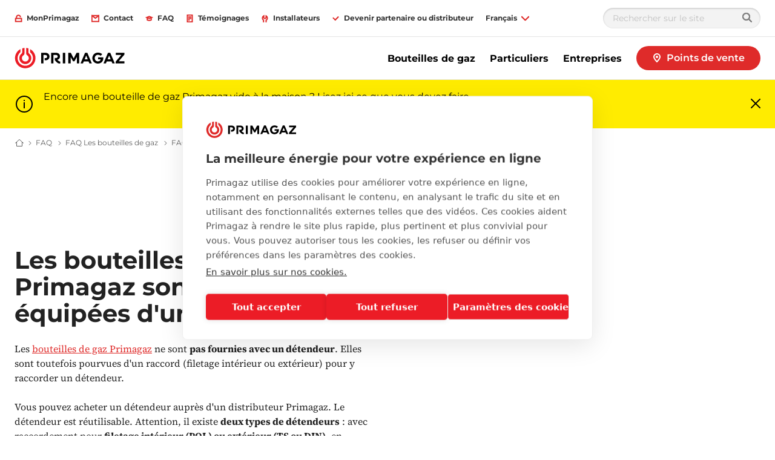

--- FILE ---
content_type: text/html; charset=utf-8
request_url: https://www.primagaz.be/fr-be/faq/faq-bouteilles-de-gaz/faq-utilisation/les-bouteilles-de-gaz-primagaz-sont-elles-equipees-d-un-detendeur
body_size: 35011
content:

<!DOCTYPE html>
<html class="no-js" lang="fr-BE" xmlns="http://www.w3.org/1999/xhtml" prefix="og: http://ogp.me/ns#">
<head>
    <meta charset="utf-8">
    <!-- refs/heads/releases/Release_214.0.0-1.0.25349.01 -->
    <meta http-equiv="X-UA-Compatible" content="IE=edge">
    <meta name="viewport" content="width=device-width, initial-scale=1.0">
    
    <title>Ma bouteille de gaz est-elle &#233;quip&#233;e d&#39;un d&#233;tendeur ? l Primagaz FAQ</title>
    <meta name="description" content="Nos bouteilles de gaz ne sont pas pourvues d&#39;un d&#233;tendeur de mani&#232;re standard. Vous pouvez trouvez celui-ci dans votre point de vente Primagaz.">
    <meta name="robots" content="INDEX,FOLLOW" />
            <link rel="alternate" href="https://www.primagaz.be/fr-be/faq/faq-bouteilles-de-gaz/faq-utilisation/les-bouteilles-de-gaz-primagaz-sont-elles-equipees-d-un-detendeur" hreflang="fr-BE" />
            <link rel="alternate" href="https://www.primagaz.be/nl-be/faq/faq-gasflessen/faq-gebruik/zijn-de-gasflessen-van-primagaz-voorzien-van-een-drukregelaar" hreflang="nl-BE" />
<meta property="og:title" content="" />
<meta property="og:site_name" content="Primagaz" />
<meta property="og:url" content="https://www.primagaz.be/fr-be/faq/faq-bouteilles-de-gaz/faq-utilisation/les-bouteilles-de-gaz-primagaz-sont-elles-equipees-d-un-detendeur" />
<meta property="og:description" content="" />
<meta property="og:image" content="" />
    <link rel="canonical" href="https://www.primagaz.be/fr-be/faq/faq-bouteilles-de-gaz/faq-utilisation/les-bouteilles-de-gaz-primagaz-sont-elles-equipees-d-un-detendeur" />
    <script>
        window.globalStrings = {
            modalCloseText: 'Fermer'
        }
    </script>

    <meta class="foundation-mq">
    <meta name="msapplication-TileColor" content="#ffc40d">
    <meta name="theme-color" content="#ffffff">
    <meta name="browser" content="chrome">
    <meta name="browserVersion" content="131.0">
    <meta name="browserMajorVersion" content="131">
    <meta name="ismobile" content="false">
    <script type="text/javascript">var dataLayer = dataLayer || [];</script>
    <script type="text/javascript">
    var trackingVariables = {
        type: "Help page",
        language: "fr-BE",
        environment: "published production"
    }
    window.trackingVariables = trackingVariables;
</script>

    <!-- structured data -->
<!-- /structured data -->

    


    <script src="https://cdn.primagaz.be/dist/js/lazysizes.js" async></script>

    
    <!--<link rel="preload" href="https://cdn.primagaz.be/dist/assets/fonts/Gotham-Bold.woff2" as="font" type="font/woff2" crossorigin />
    <link rel="preload" href="https://cdn.primagaz.be/dist/assets/fonts/Gotham-Book.woff2" as="font" type="font/woff2" crossorigin />-->
    <link rel="stylesheet" href="https://cdn.primagaz.be/dist/css/shvwebfonts.css" />
    <link rel="stylesheet" type="text/css" href="https://cdn.primagaz.be/dist/css/print.css" media="none" onload="this.media='print'" />
    <link href="https://cdn.primagaz.be/dist/css/fallback.css?v=ATqC4/WQb74tUqica7RNMw==" rel="stylesheet" />



    <!-- Google Tag Manager -->
<script>(function(w,d,s,l,i){w[l]=w[l]||[];w[l].push({'gtm.start':
new Date().getTime(),event:'gtm.js'});var f=d.getElementsByTagName(s)[0],
j=d.createElement(s),dl=l!='dataLayer'?'&l='+l:'';j.async=true;j.src=
'https://www.googletagmanager.com/gtm.js?id='+i+dl;f.parentNode.insertBefore(j,f);
})(window,document,'script','dataLayer','GTM-WVTBD5P');</script>
<!-- End Google Tag Manager -->
<meta name="google-site-verification" content="Cwc2jOHPeIDvaAi4Rvywspq2OQQ4doVsQA6bN9f4HEg" />
<meta name="facebook-domain-verification" content="7b6gesxwkf9q1775m65o4b4vxs25gt" />
<link rel="preconnect" href="https://cdn.jsdelivr.net">
<link rel="preconnect" href="https://cookie-cdn.cookiepro.com">

<!-- Start VWO Async SmartCode -->
<link rel="preconnect" href="https://dev.visualwebsiteoptimizer.com" />
<script type='text/javascript' id='vwoCode'>
window._vwo_code || (function() {
var account_id=795754,
version=2.1,
settings_tolerance=2000,
hide_element='body',
hide_element_style = 'opacity:0 !important;filter:alpha(opacity=0) !important;background:none !important;transition:none !important;',
/* DO NOT EDIT BELOW THIS LINE */
f=false,w=window,d=document,v=d.querySelector('#vwoCode'),cK='_vwo_'+account_id+'_settings',cc={};try{var c=JSON.parse(localStorage.getItem('_vwo_'+account_id+'_config'));cc=c&&typeof c==='object'?c:{}}catch(e){}var stT=cc.stT==='session'?w.sessionStorage:w.localStorage;code={nonce:v&&v.nonce,library_tolerance:function(){return typeof library_tolerance!=='undefined'?library_tolerance:undefined},settings_tolerance:function(){return cc.sT||settings_tolerance},hide_element_style:function(){return'{'+(cc.hES||hide_element_style)+'}'},hide_element:function(){if(performance.getEntriesByName('first-contentful-paint')[0]){return''}return typeof cc.hE==='string'?cc.hE:hide_element},getVersion:function(){return version},finish:function(e){if(!f){f=true;var t=d.getElementById('_vis_opt_path_hides');if(t)t.parentNode.removeChild(t);if(e)(new Image).src='https://dev.visualwebsiteoptimizer.com/ee.gif?a='+account_id+e}},finished:function(){return f},addScript:function(e){var t=d.createElement('script');t.type='text/javascript';if(e.src){t.src=e.src}else{t.text=e.text}v&&t.setAttribute('nonce',v.nonce);d.getElementsByTagName('head')[0].appendChild(t)},load:function(e,t){var n=this.getSettings(),i=d.createElement('script'),r=this;t=t||{};if(n){i.textContent=n;d.getElementsByTagName('head')[0].appendChild(i);if(!w.VWO||VWO.caE){stT.removeItem(cK);r.load(e)}}else{var o=new XMLHttpRequest;o.open('GET',e,true);o.withCredentials=!t.dSC;o.responseType=t.responseType||'text';o.onload=function(){if(t.onloadCb){return t.onloadCb(o,e)}if(o.status===200||o.status===304){_vwo_code.addScript({text:o.responseText})}else{_vwo_code.finish('&e=loading_failure:'+e)}};o.onerror=function(){if(t.onerrorCb){return t.onerrorCb(e)}_vwo_code.finish('&e=loading_failure:'+e)};o.send()}},getSettings:function(){try{var e=stT.getItem(cK);if(!e){return}e=JSON.parse(e);if(Date.now()>e.e){stT.removeItem(cK);return}return e.s}catch(e){return}},init:function(){if(d.URL.indexOf('__vwo_disable__')>-1)return;var e=this.settings_tolerance();w._vwo_settings_timer=setTimeout(function(){_vwo_code.finish();stT.removeItem(cK)},e);var t;if(this.hide_element()!=='body'){t=d.createElement('style');var n=this.hide_element(),i=n?n+this.hide_element_style():'',r=d.getElementsByTagName('head')[0];t.setAttribute('id','_vis_opt_path_hides');v&&t.setAttribute('nonce',v.nonce);t.setAttribute('type','text/css');if(t.styleSheet)t.styleSheet.cssText=i;else t.appendChild(d.createTextNode(i));r.appendChild(t)}else{t=d.getElementsByTagName('head')[0];var i=d.createElement('div');i.style.cssText='z-index: 2147483647 !important;position: fixed !important;left: 0 !important;top: 0 !important;width: 100% !important;height: 100% !important;background: white !important;display: block !important;';i.setAttribute('id','_vis_opt_path_hides');i.classList.add('_vis_hide_layer');t.parentNode.insertBefore(i,t.nextSibling)}var o=window._vis_opt_url||d.URL,s='https://dev.visualwebsiteoptimizer.com/j.php?a='+account_id+'&u='+encodeURIComponent(o)+'&vn='+version;if(w.location.search.indexOf('_vwo_xhr')!==-1){this.addScript({src:s})}else{this.load(s+'&x=true')}}};w._vwo_code=code;code.init();})();
</script>
<!-- End VWO Async SmartCode -->


    

                <link rel="icon"  sizes="16x16" href="https://cdn.primagaz.be/-/media/sites/belgium/logo/favicon.ico?rev=-1&amp;hash=CD9E2AF17D60E1F47B6DBA29CC928208">





    
    




    

    <script type="text/javascript">
    var cookieConsentSettings = {"ConsentDurationDays":90,"Categories":[{"CategoryName":"All","RequireConsent":false,"Cookies":["SC_ANALYTICS_GLOBAL_COOKIE","_shvenergy_cookie_warning","shvfonts_are_cached","_ga","_gid","_shvenergy_alert_banner","_shvenergy_custom_lang","_shvenergy_nlf_option","_shvenergy_product_overview","_shvenergy_redirect_popup","_shvenergy_retrive_lpgquote","_shvenergy_retrive_lpgquote_closed","_shvenergy_unsupported_browser_version","_shvenergy_utm","_shvenergy_wizard_incomplete","_shvenergy_newsoverview_searchparameters","_shvenergy_blogoverview_searchparameters"]}]}
</script>
</head>
<body style="" data-theme="" data-totop-enabled="False" data-totop-label="">
    <a class="skip-header" href="#main">Skip to content</a>
    <!-- Google Tag Manager (noscript) -->
<noscript><iframe src="https://www.googletagmanager.com/ns.html?id=GTM-WVTBD5P"
height="0" width="0" style="display:none;visibility:hidden"></iframe></noscript>
<!-- End Google Tag Manager (noscript) -->


    <input type="hidden" id="cdnInput" data-value="https://cdn.primagaz.be" />
    <input type="hidden" id="siteFontRelativePath" data-value="/dist/css/shvwebfonts.css" />
    <input type="hidden" id="siteFontProKey" data-value="" />

    <header class="page-header" role="banner">
        

        


<div class="service-menu-border"  data-trackingmodulename="ServiceMenu">

    <div class="row">
        <div class="column small-12">
            <div class="service-menu-wrapper">

                <nav class="service-menu">
                    <ul class="service-list">
                                <li>

                                    <a href="https://mon.primagaz.be/" id="" data-category="" data-label="" rel="nofollow noopener noreferrer" class="" data-action="" target="_blank" ><span class='small-icon__wrapper'><svg xmlns="http://www.w3.org/2000/svg" width="16" height="16" viewBox="0 0 16 16" aria-hidden="true" focusable="false">
	<rect x="2" y="8" width="12" height="6" fill="none" stroke="#000" stroke-miterlimit="10" stroke-width="2"/>
	<path d="M12,5.4A3.952,3.952,0,0,0,8,1.5,3.952,3.952,0,0,0,4,5.4V8" fill="none" stroke="#000" stroke-miterlimit="10" stroke-width="2"/>
</svg></span>                                        <span>MonPrimagaz</span>
</a>                                </li>
                                <li>

                                    <a href="/fr-be/contact" class="" data-action="" data-category="" data-label="" id="" ><span class='small-icon__wrapper'><svg xmlns="http://www.w3.org/2000/svg" width="16" height="16" viewBox="0 0 16 16" aria-hidden="true" focusable="false">
  <path fill="none" stroke="#000" stroke-linecap="round" stroke-miterlimit="10" stroke-width="2" d="M15 2c-.549.661-7 5.455-7 5.455L1 2"/>
  <path fill="none" stroke="#000" stroke-linecap="round" stroke-miterlimit="10" stroke-width="2" d="M1 2h14v12H1z"/>
</svg></span>                                        <span>Contact</span>
</a>                                </li>
                                <li>

                                    <a href="/fr-be/faq" class="" data-action="" data-category="" data-label="" id="" ><span class='small-icon__wrapper'><svg xmlns="http://www.w3.org/2000/svg" width="16" height="16" viewBox="0 0 16 16" aria-hidden="true" focusable="false">
  <path fill="none" stroke="#000" stroke-miterlimit="10" stroke-width="2" d="M8 4L3 6l5 2 5-2-5-2z"/>
  <path fill="none" stroke="#000" stroke-miterlimit="10" stroke-width="2" d="M4 6h0v5h0a8.944 8.944 0 008 0h0V6"/>
</svg></span>                                        <span>FAQ</span>
</a>                                </li>
                                <li>

                                    <a href="/fr-be/temoinages/entreprises" class="" data-action="" data-category="" data-label="" id="" ><span class='small-icon__wrapper'><svg xmlns="http://www.w3.org/2000/svg" width="16" height="16" viewBox="0 0 16 16" aria-hidden="true" focusable="false">
  <path fill="none" stroke="#000" stroke-miterlimit="10" stroke-width="2" d="M5 5h6"/>
  <path fill="none" stroke="#000" stroke-miterlimit="10" stroke-width="2" d="M5 8h6"/>
  <path fill="none" stroke="#000" stroke-miterlimit="10" stroke-width="2" d="M5 11h3"/>
  <path fill="none" stroke="#000" stroke-miterlimit="10" stroke-width="2" d="M13 1v14H3V1h10z"/>
</svg></span>                                        <span>T&#233;moignages</span>
</a>                                </li>
                                <li>

                                    <a href="/fr-be/installations-au-propane-pour-installateurs" class="" data-action="" data-category="" data-label="" id="" ><span class='small-icon__wrapper'><svg xmlns="http://www.w3.org/2000/svg" width="16" height="16" viewBox="0 0 16 16" aria-hidden="true" focusable="false">
	<path d="M5.252,16s.025-4.375.032-4.447a5.075,5.075,0,0,1,.437-8.82L5.684,5.669a2.336,2.336,0,1,0,4.672.06l.038-2.936a5.075,5.075,0,0,1,.212,8.828c.005.072-.029,4.379-.029,4.379" fill="none" stroke="#000" stroke-miterlimit="10" stroke-width="2"/>
</svg></span>                                        <span>Installateurs</span>
</a>                                </li>
                                <li>

                                    <a href="/fr-be/devenir-partenaire-distributeur" class="" data-action="" data-category="" data-label="" id="" ><span class='small-icon__wrapper'><svg xmlns="http://www.w3.org/2000/svg" width="16" height="16" viewBox="0 0 16 16" aria-hidden="true" focusable="false">
	<polyline points="13 5 7 11 3 7" fill="none" stroke="#000" stroke-linecap="round" stroke-miterlimit="10" stroke-width="2"/>
</svg></span>                                        <span>Devenir partenaire ou distributeur</span>
</a>                                </li>
                            <li class="js-servicemenu-dropdown" data-position="left">
        <button type="button" aria-expanded="false">
	        <span>Fran&#231;ais</span>
	        <span class="small-icon__wrapper">
		        <svg focusable="false" width="16" height="16" viewBox="0 0 16 16" aria-hidden="true"><use xlink:href="/dist/svgsprite/icons.svg#Arrow_Down_16x16"></use></svg>
	        </span>
        </button>
        <div class="service-menu__dropdown">
            <ul>
                <li>
                    <a href="/api/language/change/nl-BE?url=%2fnl-be%2ffaq%2ffaq-gasflessen%2ffaq-gebruik%2fzijn-de-gasflessen-van-primagaz-voorzien-van-een-drukregelaar">
                        <span>Nederlands</span>
                        <svg focusable="false" width="16" height="16" viewBox="0 0 16 16" aria-hidden="true"><use xlink:href="/dist/svgsprite/icons.svg#Arrow_No-stem_16x16"></use></svg>
                    </a>
                </li>
            </ul>
        </div>
    </li>



                    </ul>
                </nav>

                <nav class="service-menu">
                    <ul class="service-list">
                        <li>
                        </li>

                                                    <li>
                                <div class="search-modal">
                                    <form class="search-modal__search-input search-input" id="cludo-search-form-servicemenu" method="get" action="/fr-be/zoek" novalidate="novalidate" onsubmit="return checkForm(event);">
                                        <input type="text" name="cludoquery" id="cludo" placeholder="Rechercher sur le site" />
                                        <button type="submit" id="search-modal-submit-button">
                                            <svg width="16" height="16" viewBox="0 0 16 16" fill="none" xmlns="http://www.w3.org/2000/svg">
                                                <path fill-rule="evenodd" clip-rule="evenodd" d="M11.7489 10.2424C12.5356 9.17706 13 7.86326 13 6.44196C13 2.88417 10.0899 0 6.5 0C2.91015 0 0 2.88417 0 6.44196C0 9.99976 2.91015 12.8839 6.5 12.8839C7.9341 12.8839 9.25973 12.4236 10.3347 11.644L14.2929 15.5669C14.6834 15.9539 15.3166 15.9539 15.7071 15.5669C16.0976 15.1798 16.0976 14.5523 15.7071 14.1653L11.7489 10.2424ZM6.5 10.9018C4.01472 10.9018 2 8.90506 2 6.44196C2 3.97887 4.01472 1.98214 6.5 1.98214C8.98528 1.98214 11 3.97887 11 6.44196C11 8.90506 8.98528 10.9018 6.5 10.9018Z" fill="#7F7F7F" />
                                                <mask id="mask0_8010_123057" style="mask-type:luminance" maskUnits="userSpaceOnUse" x="0" y="0" width="16" height="16">
                                                    <path fill-rule="evenodd" clip-rule="evenodd" d="M11.7489 10.2424C12.5356 9.17706 13 7.86326 13 6.44196C13 2.88417 10.0899 0 6.5 0C2.91015 0 0 2.88417 0 6.44196C0 9.99976 2.91015 12.8839 6.5 12.8839C7.9341 12.8839 9.25973 12.4236 10.3347 11.644L14.2929 15.5669C14.6834 15.9539 15.3166 15.9539 15.7071 15.5669C16.0976 15.1798 16.0976 14.5523 15.7071 14.1653L11.7489 10.2424ZM6.5 10.9018C4.01472 10.9018 2 8.90506 2 6.44196C2 3.97887 4.01472 1.98214 6.5 1.98214C8.98528 1.98214 11 3.97887 11 6.44196C11 8.90506 8.98528 10.9018 6.5 10.9018Z" fill="white" />
                                                </mask>
                                                <g mask="url(#mask0_8010_123057)">
                                                    <rect width="16" height="15.8571" transform="matrix(-1 0 0 1 16 0)" fill="#7F7F7F" />
                                                    <rect width="16" height="15.8571" transform="matrix(-1 0 0 1 16 0)" fill="#7F7F7F" />
                                                </g>
                                            </svg>
                                        </button>
                                    </form>
                                </div>
                            </li>
                    </ul>
                </nav>

            </div>

        </div>
    </div>
</div>







<div class="mobile-header">
    <div class="mobile-header__top">

        <a href="/fr-be/" class="mobile-header__logo">
            <img src="https://cdn.primagaz.be/-/media/sites/belgium/logo/primagaz.svg?rev=4b7d8ae9bf17438eb323e4cb307113c1&amp;la=fr-BE&amp;hash=437FA73F183CEE5A759D16DA1D36BB0C" alt="Logo" />
        </a>
<a href="/fr-be/points-de-vente" class="button button--dealerfinder btn-track" id="" >                    <span class="small-icon__wrapper">
                            <svg focusable="false"><use xlink:href="/dist/svgsprite/icons.svg#Pin_16x16"></use></svg>
                    </span>
                    <span>Points de vente</span>
</a>
            </div>
    <div class="mobile-header__sticky">

            <div class="auxiliary-links">
                    <ul class="mobile-header__service-menu">
                                <li>
<a href="https://mon.primagaz.be/" id="" data-category="" data-label="" rel="nofollow noopener noreferrer" class="" data-action="" target="_blank" ><span class='small-icon__wrapper'><svg xmlns="http://www.w3.org/2000/svg" width="16" height="16" viewBox="0 0 16 16" aria-hidden="true" focusable="false">
	<rect x="2" y="8" width="12" height="6" fill="none" stroke="#000" stroke-miterlimit="10" stroke-width="2"/>
	<path d="M12,5.4A3.952,3.952,0,0,0,8,1.5,3.952,3.952,0,0,0,4,5.4V8" fill="none" stroke="#000" stroke-miterlimit="10" stroke-width="2"/>
</svg></span>                                        <span>MonPrimagaz</span>
</a>                                </li>
                                <li>
<a href="/fr-be/contact" class="" data-action="" data-category="" data-label="" id="" ><span class='small-icon__wrapper'><svg xmlns="http://www.w3.org/2000/svg" width="16" height="16" viewBox="0 0 16 16" aria-hidden="true" focusable="false">
  <path fill="none" stroke="#000" stroke-linecap="round" stroke-miterlimit="10" stroke-width="2" d="M15 2c-.549.661-7 5.455-7 5.455L1 2"/>
  <path fill="none" stroke="#000" stroke-linecap="round" stroke-miterlimit="10" stroke-width="2" d="M1 2h14v12H1z"/>
</svg></span>                                        <span>Contact</span>
</a>                                </li>
                                <li>
<a href="/fr-be/faq" class="" data-action="" data-category="" data-label="" id="" ><span class='small-icon__wrapper'><svg xmlns="http://www.w3.org/2000/svg" width="16" height="16" viewBox="0 0 16 16" aria-hidden="true" focusable="false">
  <path fill="none" stroke="#000" stroke-miterlimit="10" stroke-width="2" d="M8 4L3 6l5 2 5-2-5-2z"/>
  <path fill="none" stroke="#000" stroke-miterlimit="10" stroke-width="2" d="M4 6h0v5h0a8.944 8.944 0 008 0h0V6"/>
</svg></span>                                        <span>FAQ</span>
</a>                                </li>
                    </ul>
                                    <div style="display: none;">
                        <div data-main-cta>
<a href="/fr-be/points-de-vente" class="cta-link" id="" >                                        <div class="cta-link__icon">
                                                <span class="large-icon__wrapper">
                                                    <svg focusable="false" viewBox="0 0 16 16"><use xlink:href="/dist/svgsprite/icons.svg#Pin_16x16"></use></svg>
                                                </span>
                                        </div>
                                        <div class="cta-link__text">
                                            <span> Points de vente</span>
                                            <div class="small-icon__wrapper">
                                                <svg focusable="false" aria-hidden="true" width="16" height="16" viewBox="0 0 16 16"><use xlink:href="/dist/svgsprite/icons.svg#Arrow_16x16"></use></svg>
                                            </div>
                                        </div>
</a>
                        </div>
                    </div>



            </div>
            <button type="button" class="offcanvas-menu-button">
                <span aria-hidden="true" class="burgerbun burgerbun--top"></span>
                <span aria-hidden="true" class="burgerbeef"></span>
                <span aria-hidden="true" class="burgerbun burgerbun--bottom"></span>
                <span class="visuallyhidden">Ouvrir menu</span>
            </button>
    </div>
</div>

    <aside class="offcanvasmenu">
        <header class="offcanvasmenu__header">

            

<a href="/fr-be/" class="offcanvasmenu__header__item">
	<span class='small-icon__wrapper'><svg xmlns="http://www.w3.org/2000/svg" width="16" height="16" viewBox="0 0 16 16" aria-hidden="true" focusable="false">
	<polyline points="1 7 8 3 15 7" fill="none" stroke="#000" stroke-miterlimit="10" stroke-width="2"/>
	<line x1="3" y1="13" x2="3" y2="7" fill="none" stroke="#000" stroke-linecap="square" stroke-miterlimit="10" stroke-width="2"/>
	<line x1="13" y1="7" x2="13" y2="13" fill="none" stroke="#000" stroke-linecap="square" stroke-miterlimit="10" stroke-width="2"/>
	<polyline points="10 13 10 8 6 8 6 13" fill="none" stroke="#000" stroke-linecap="square" stroke-miterlimit="10" stroke-width="2"/>
</svg></span>Home
</a>



            <button type="button" class="offcanvas-menu-button">
                <span aria-hidden="true" class="burgerbun burgerbun--top"></span>
                <span aria-hidden="true" class="burgerbeef"></span>
                <span aria-hidden="true" class="burgerbun burgerbun--bottom"></span>
                <span class="visuallyhidden">Fermer menu</span>
            </button>

        </header>
            <div class="search-modal">
                <form class="search-modal__search-input search-input" id="cludo-search-form-mobilemenu" method="get" action="/fr-be/zoek" novalidate="novalidate" onsubmit="return checkForm(event);">
                    <input type="text" name="cludoquery" id="cludo" placeholder="Rechercher sur le site" />
                    <button type="submit" id="search-modal-submit-button">
                        <svg width="16" height="16" viewBox="0 0 16 16" fill="none" xmlns="http://www.w3.org/2000/svg">
                            <path fill-rule="evenodd" clip-rule="evenodd" d="M11.7489 10.2424C12.5356 9.17706 13 7.86326 13 6.44196C13 2.88417 10.0899 0 6.5 0C2.91015 0 0 2.88417 0 6.44196C0 9.99976 2.91015 12.8839 6.5 12.8839C7.9341 12.8839 9.25973 12.4236 10.3347 11.644L14.2929 15.5669C14.6834 15.9539 15.3166 15.9539 15.7071 15.5669C16.0976 15.1798 16.0976 14.5523 15.7071 14.1653L11.7489 10.2424ZM6.5 10.9018C4.01472 10.9018 2 8.90506 2 6.44196C2 3.97887 4.01472 1.98214 6.5 1.98214C8.98528 1.98214 11 3.97887 11 6.44196C11 8.90506 8.98528 10.9018 6.5 10.9018Z" fill="#7F7F7F" />
                            <mask id="mask0_8010_123669" style="mask-type:luminance" maskUnits="userSpaceOnUse" x="0" y="0" width="16" height="16">
                                <path fill-rule="evenodd" clip-rule="evenodd" d="M11.7489 10.2424C12.5356 9.17706 13 7.86326 13 6.44196C13 2.88417 10.0899 0 6.5 0C2.91015 0 0 2.88417 0 6.44196C0 9.99976 2.91015 12.8839 6.5 12.8839C7.9341 12.8839 9.25973 12.4236 10.3347 11.644L14.2929 15.5669C14.6834 15.9539 15.3166 15.9539 15.7071 15.5669C16.0976 15.1798 16.0976 14.5523 15.7071 14.1653L11.7489 10.2424ZM6.5 10.9018C4.01472 10.9018 2 8.90506 2 6.44196C2 3.97887 4.01472 1.98214 6.5 1.98214C8.98528 1.98214 11 3.97887 11 6.44196C11 8.90506 8.98528 10.9018 6.5 10.9018Z" fill="white" />
                            </mask>
                            <g mask="url(#mask0_8010_123669)">
                                <rect width="16" height="15.8571" transform="matrix(-1 0 0 1 16 0)" fill="#7F7F7F" />
                                <rect width="16" height="15.8571" transform="matrix(-1 0 0 1 16 0)" fill="#7F7F7F" />
                            </g>
                        </svg>
                    </button>
                </form>
            </div>
        <div class="offcanvasmenu__content">
            <nav class="mobile-menu js-mobile-menu" data-ctaidone="" data-ctaidtwo="">
                <ul>

                        <li>

                                <button type="button" class="mobile-menu__lvl1 "  data-submenu="lvl2" data-ctaidone="81afeb30-e17a-455e-8dee-52737fae2bd2" data-ctaidtwo="b1a990ed-00af-4db6-8447-816774db69af">
                                    Bouteilles de gaz
                                    <svg focusable="false" width="16" height="16" viewBox="0 0 16 16" aria-hidden="true"><use xlink:href="/dist/svgsprite/icons.svg#Arrow_No-stem_16x16"></use></svg>
                                    
                                </button>
                                <ul class="mobile-submenu">
                                    <li>
                                        <button type="button" data-back="lvl1" data-ctaidone="" data-ctaidtwo="">
                                            <svg focusable="false" width="16" height="16" viewBox="0 0 16 16" aria-hidden="true"><use xlink:href="/dist/svgsprite/icons.svg#Arrow_No-stem_16x16"></use></svg>Retour
                                        </button>
                                    </li>
                                    <li class="mobile-submenu__header-link">
                                        <div class="link">
                                            Bouteilles de gaz
                                        </div>
                                    </li>
                                    <li>
                                            <a href="/fr-be/bouteilles-de-gaz" class="link " >
                                                Bouteilles de gaz
                                            </a>
                                    </li>


                                        <li>
                                                <button type="button" class=""  data-submenu="lvl3" data-ctaidone="81afeb30-e17a-455e-8dee-52737fae2bd2" data-ctaidtwo="b1a990ed-00af-4db6-8447-816774db69af">
                                                    Pour les particuliers
                                                    <svg focusable="false" width="16" height="16" viewBox="0 0 16 16" aria-hidden="true"><use xlink:href="/dist/svgsprite/icons.svg#Arrow_No-stem_16x16"></use></svg>
                                                    
                                                </button>
                                                <ul class="mobile-submenu">
                                                    <li>
                                                        <button type="button" data-back="lvl2" data-ctaidone="81afeb30-e17a-455e-8dee-52737fae2bd2" data-ctaidtwo="b1a990ed-00af-4db6-8447-816774db69af">
                                                            <svg focusable="false" width="16" height="16" viewBox="0 0 16 16" aria-hidden="true"><use xlink:href="/dist/svgsprite/icons.svg#Arrow_No-stem_16x16"></use></svg>Retour
                                                        </button>
                                                    </li>

                                                    <li class="mobile-submenu__header-link">
                                                        <div class="link offcanvasmenu__button-wrapper">
                                                            Pour les particuliers
                                                        </div>
                                                    </li>
                                                    <li>
                                                            <a href="/fr-be/bouteilles-de-gaz/pour-les-particuliers" class="link " >
                                                                Pour les particuliers
                                                            </a>
                                                    </li>


                                                        <li>
    <a href="/fr-be/bouteilles-de-gaz/pour-les-particuliers/barbecue"  class="">Barbecue </a>

                                                        </li>
                                                        <li>
    <a href="/fr-be/bouteilles-de-gaz/pour-les-particuliers/camping"  class="">Camping </a>

                                                        </li>
                                                        <li>
    <a href="/fr-be/bouteilles-de-gaz/pour-les-particuliers/caravane"  class="">Caravane </a>

                                                        </li>
                                                        <li>
    <a href="/fr-be/bouteilles-de-gaz/pour-les-particuliers/cuisson"  class="">Cuisson </a>

                                                        </li>
                                                        <li>
    <a href="/fr-be/bouteilles-de-gaz/pour-les-particuliers/chauffage-et-eau-chaude"  class="">Chauffage et eau chaude </a>

                                                        </li>
                                                        <li>
    <a href="/fr-be/bouteilles-de-gaz/pour-les-particuliers/desherbage"  class="">D&#233;sherbage </a>

                                                        </li>
                                                </ul>
                                        </li>
                                        <li>
                                                <button type="button" class=""  data-submenu="lvl3" data-ctaidone="81afeb30-e17a-455e-8dee-52737fae2bd2" data-ctaidtwo="b1a990ed-00af-4db6-8447-816774db69af">
                                                    Pour les professionnels
                                                    <svg focusable="false" width="16" height="16" viewBox="0 0 16 16" aria-hidden="true"><use xlink:href="/dist/svgsprite/icons.svg#Arrow_No-stem_16x16"></use></svg>
                                                    
                                                </button>
                                                <ul class="mobile-submenu">
                                                    <li>
                                                        <button type="button" data-back="lvl2" data-ctaidone="81afeb30-e17a-455e-8dee-52737fae2bd2" data-ctaidtwo="b1a990ed-00af-4db6-8447-816774db69af">
                                                            <svg focusable="false" width="16" height="16" viewBox="0 0 16 16" aria-hidden="true"><use xlink:href="/dist/svgsprite/icons.svg#Arrow_No-stem_16x16"></use></svg>Retour
                                                        </button>
                                                    </li>

                                                    <li class="mobile-submenu__header-link">
                                                        <div class="link offcanvasmenu__button-wrapper">
                                                            Pour les professionnels
                                                        </div>
                                                    </li>
                                                    <li>
                                                            <a href="/fr-be/bouteilles-de-gaz/pour-les-professionnels" class="link " >
                                                                Pour les professionnels
                                                            </a>
                                                    </li>


                                                        <li>
                                                                <button type="button" class=""  data-submenu="lvl4" data-ctaidone="81afeb30-e17a-455e-8dee-52737fae2bd2" data-ctaidtwo="b1a990ed-00af-4db6-8447-816774db69af">
                                                                    Applications
                                                                    <svg focusable="false" width="16" height="16" viewBox="0 0 16 16" aria-hidden="true"><use xlink:href="/dist/svgsprite/icons.svg#Arrow_No-stem_16x16"></use></svg>
                                                                    
                                                                </button>
                                                                <ul class="mobile-submenu">
                                                                    <li>
                                                                        <button type="button" data-back="lvl3" data-ctaidone="81afeb30-e17a-455e-8dee-52737fae2bd2" data-ctaidtwo="b1a990ed-00af-4db6-8447-816774db69af">
                                                                            <svg focusable="false" width="16" height="16" viewBox="0 0 16 16" aria-hidden="true"><use xlink:href="/dist/svgsprite/icons.svg#Arrow_No-stem_16x16"></use></svg>Retour
                                                                        </button>
                                                                    </li>
                                                                    <li class="mobile-submenu__header-link">
                                                                        <div class="link">
                                                                            Applications
                                                                        </div>
                                                                    </li>
                                                                    <li>
                                                                            <a href="/fr-be/bouteilles-de-gaz/pour-les-professionnels/applications" class="link " >
                                                                                Applications
                                                                            </a>
                                                                    </li>


                                                                        <li>
                                                                            <div class="offcanvasmenu__button-wrapper">
                                                                                    <a href="/fr-be/bouteilles-de-gaz/pour-les-professionnels/applications/propulsion-chariots-elevateurs"  class="">Propulsion chariots &#233;l&#233;vateurs </a>

                                                                                
                                                                            </div>
                                                                        </li>
                                                                        <li>
                                                                            <div class="offcanvasmenu__button-wrapper">
                                                                                    <a href="/fr-be/bouteilles-de-gaz/pour-les-professionnels/applications/cuisson"  class="">Cuisson </a>

                                                                                
                                                                            </div>
                                                                        </li>
                                                                        <li>
                                                                            <div class="offcanvasmenu__button-wrapper">
                                                                                    <a href="/fr-be/bouteilles-de-gaz/pour-les-professionnels/applications/desherbage"  class="">D&#233;sherbage </a>

                                                                                
                                                                            </div>
                                                                        </li>
                                                                        <li>
                                                                            <div class="offcanvasmenu__button-wrapper">
                                                                                    <a href="/fr-be/bouteilles-de-gaz/pour-les-professionnels/applications/chauffage"  class="">Chauffage </a>

                                                                                
                                                                            </div>
                                                                        </li>
                                                                        <li>
                                                                            <div class="offcanvasmenu__button-wrapper">
                                                                                    <a href="/fr-be/bouteilles-de-gaz/pour-les-professionnels/applications/autres-applications"  class="">Autres applications </a>

                                                                                
                                                                            </div>
                                                                        </li>

                                                                </ul>

                                                        </li>
                                                        <li>
                                                                <button type="button" class=""  data-submenu="lvl4" data-ctaidone="81afeb30-e17a-455e-8dee-52737fae2bd2" data-ctaidtwo="b1a990ed-00af-4db6-8447-816774db69af">
                                                                    Secteurs
                                                                    <svg focusable="false" width="16" height="16" viewBox="0 0 16 16" aria-hidden="true"><use xlink:href="/dist/svgsprite/icons.svg#Arrow_No-stem_16x16"></use></svg>
                                                                    
                                                                </button>
                                                                <ul class="mobile-submenu">
                                                                    <li>
                                                                        <button type="button" data-back="lvl3" data-ctaidone="81afeb30-e17a-455e-8dee-52737fae2bd2" data-ctaidtwo="b1a990ed-00af-4db6-8447-816774db69af">
                                                                            <svg focusable="false" width="16" height="16" viewBox="0 0 16 16" aria-hidden="true"><use xlink:href="/dist/svgsprite/icons.svg#Arrow_No-stem_16x16"></use></svg>Retour
                                                                        </button>
                                                                    </li>
                                                                    <li class="mobile-submenu__header-link">
                                                                        <div class="link">
                                                                            Secteurs
                                                                        </div>
                                                                    </li>
                                                                    <li>
                                                                            <a href="/fr-be/bouteilles-de-gaz/pour-les-professionnels/secteurs" class="link " >
                                                                                Secteurs
                                                                            </a>
                                                                    </li>


                                                                        <li>
                                                                            <div class="offcanvasmenu__button-wrapper">
                                                                                    <a href="/fr-be/bouteilles-de-gaz/pour-les-professionnels/secteurs/horeca"  class="">Horeca </a>

                                                                                
                                                                            </div>
                                                                        </li>
                                                                        <li>
                                                                            <div class="offcanvasmenu__button-wrapper">
                                                                                    <a href="/fr-be/bouteilles-de-gaz/pour-les-professionnels/secteurs/construction"  class="">Construction </a>

                                                                                
                                                                            </div>
                                                                        </li>
                                                                        <li>
                                                                            <div class="offcanvasmenu__button-wrapper">
                                                                                    <a href="/fr-be/bouteilles-de-gaz/pour-les-professionnels/secteurs/logistique"  class="">Logistique </a>

                                                                                
                                                                            </div>
                                                                        </li>
                                                                        <li>
                                                                            <div class="offcanvasmenu__button-wrapper">
                                                                                    <a href="/fr-be/bouteilles-de-gaz/pour-les-professionnels/secteurs/horticulture"  class="">Horticulture </a>

                                                                                
                                                                            </div>
                                                                        </li>
                                                                        <li>
                                                                            <div class="offcanvasmenu__button-wrapper">
                                                                                    <a href="/fr-be/bouteilles-de-gaz/pour-les-professionnels/secteurs/autres-secteurs"  class="">Autres secteurs </a>

                                                                                
                                                                            </div>
                                                                        </li>

                                                                </ul>

                                                        </li>
                                                </ul>
                                        </li>
                                        <li>
                                                <div class="offcanvasmenu__button-wrapper">
                                                        <a href="/fr-be/bouteilles-de-gaz/assortiment-de-bouteilles"  class="">Assortiment de bouteilles </a>

                                                    
                                                </div>
                                        </li>
                                        <li>
                                                <button type="button" class=""  data-submenu="lvl3" data-ctaidone="81afeb30-e17a-455e-8dee-52737fae2bd2" data-ctaidtwo="b1a990ed-00af-4db6-8447-816774db69af">
                                                    Conseils d&#39;utilisation
                                                    <svg focusable="false" width="16" height="16" viewBox="0 0 16 16" aria-hidden="true"><use xlink:href="/dist/svgsprite/icons.svg#Arrow_No-stem_16x16"></use></svg>
                                                    
                                                </button>
                                                <ul class="mobile-submenu">
                                                    <li>
                                                        <button type="button" data-back="lvl2" data-ctaidone="81afeb30-e17a-455e-8dee-52737fae2bd2" data-ctaidtwo="b1a990ed-00af-4db6-8447-816774db69af">
                                                            <svg focusable="false" width="16" height="16" viewBox="0 0 16 16" aria-hidden="true"><use xlink:href="/dist/svgsprite/icons.svg#Arrow_No-stem_16x16"></use></svg>Retour
                                                        </button>
                                                    </li>

                                                    <li class="mobile-submenu__header-link">
                                                        <div class="link offcanvasmenu__button-wrapper">
                                                            Conseils d&#39;utilisation
                                                        </div>
                                                    </li>
                                                    <li>
                                                            <a href="/fr-be/bouteilles-de-gaz/conseils-d&#39;utilisation" class="link " >
                                                                Conseils d&#39;utilisation
                                                            </a>
                                                    </li>


                                                        <li>
    <a href="/fr-be/bouteilles-de-gaz/conseils-d&#39;utilisation/stockage-et-utilisation"  class="">Stockage et utilisation </a>

                                                        </li>
                                                        <li>
    <a href="/fr-be/bouteilles-de-gaz/conseils-d&#39;utilisation/raccordement"  class="">Raccordement </a>

                                                        </li>
                                                        <li>
    <a href="/fr-be/bouteilles-de-gaz/conseils-d&#39;utilisation/remplissage-et-consignation"  class="">Remplissage et consigne </a>

                                                        </li>
                                                </ul>
                                        </li>
                                </ul>
                        </li>
                        <li>

                                <button type="button" class="mobile-menu__lvl1 "  data-submenu="lvl2" data-ctaidone="85f88dfc-b62a-4e51-8741-da626e360535" data-ctaidtwo="d1bf57ff-d30b-4a58-8810-01140cd84331">
                                    Particuliers
                                    <svg focusable="false" width="16" height="16" viewBox="0 0 16 16" aria-hidden="true"><use xlink:href="/dist/svgsprite/icons.svg#Arrow_No-stem_16x16"></use></svg>
                                    
                                </button>
                                <ul class="mobile-submenu">
                                    <li>
                                        <button type="button" data-back="lvl1" data-ctaidone="" data-ctaidtwo="">
                                            <svg focusable="false" width="16" height="16" viewBox="0 0 16 16" aria-hidden="true"><use xlink:href="/dist/svgsprite/icons.svg#Arrow_No-stem_16x16"></use></svg>Retour
                                        </button>
                                    </li>
                                    <li class="mobile-submenu__header-link">
                                        <div class="link">
                                            Particuliers
                                        </div>
                                    </li>
                                    <li>
                                            <a href="/fr-be/particuliers" class="link " >
                                                Particuliers
                                            </a>
                                    </li>


                                        <li>
                                                <button type="button" class=""  data-submenu="lvl3" data-ctaidone="85f88dfc-b62a-4e51-8741-da626e360535" data-ctaidtwo="d1bf57ff-d30b-4a58-8810-01140cd84331">
                                                    Le propane chez vous
                                                    <svg focusable="false" width="16" height="16" viewBox="0 0 16 16" aria-hidden="true"><use xlink:href="/dist/svgsprite/icons.svg#Arrow_No-stem_16x16"></use></svg>
                                                    
                                                </button>
                                                <ul class="mobile-submenu">
                                                    <li>
                                                        <button type="button" data-back="lvl2" data-ctaidone="85f88dfc-b62a-4e51-8741-da626e360535" data-ctaidtwo="d1bf57ff-d30b-4a58-8810-01140cd84331">
                                                            <svg focusable="false" width="16" height="16" viewBox="0 0 16 16" aria-hidden="true"><use xlink:href="/dist/svgsprite/icons.svg#Arrow_No-stem_16x16"></use></svg>Retour
                                                        </button>
                                                    </li>

                                                    <li class="mobile-submenu__header-link">
                                                        <div class="link offcanvasmenu__button-wrapper">
                                                            Le propane chez vous
                                                        </div>
                                                    </li>
                                                    <li>
                                                            <a href="/fr-be/particuliers/tout-sur-le-propane" class="link " >
                                                                Le propane chez vous
                                                            </a>
                                                    </li>


                                                        <li>
    <a href="/fr-be/particuliers/tout-sur-le-propane/qu-est-ce-que-le-propane"  class="">Qu&#39;est-ce que le propane ? </a>

                                                        </li>
                                                        <li>
    <a href="/fr-be/particuliers/tout-sur-le-propane/chauffage-au-gaz-propane"  class="">Chauffage au gaz propane </a>

                                                        </li>
                                                        <li>
    <a href="/fr-be/particuliers/tout-sur-le-propane/securite"  class="">S&#233;curit&#233; </a>

                                                        </li>
                                                        <li>
    <a href="/fr-be/particuliers/tout-sur-le-propane/le-prix-du-propane"  class="">Le prix du gaz propane </a>

                                                        </li>
                                                </ul>
                                        </li>
                                        <li>
                                                <button type="button" class=""  data-submenu="lvl3" data-ctaidone="85f88dfc-b62a-4e51-8741-da626e360535" data-ctaidtwo="d1bf57ff-d30b-4a58-8810-01140cd84331">
                                                    Installation
                                                    <svg focusable="false" width="16" height="16" viewBox="0 0 16 16" aria-hidden="true"><use xlink:href="/dist/svgsprite/icons.svg#Arrow_No-stem_16x16"></use></svg>
                                                    
                                                </button>
                                                <ul class="mobile-submenu">
                                                    <li>
                                                        <button type="button" data-back="lvl2" data-ctaidone="85f88dfc-b62a-4e51-8741-da626e360535" data-ctaidtwo="d1bf57ff-d30b-4a58-8810-01140cd84331">
                                                            <svg focusable="false" width="16" height="16" viewBox="0 0 16 16" aria-hidden="true"><use xlink:href="/dist/svgsprite/icons.svg#Arrow_No-stem_16x16"></use></svg>Retour
                                                        </button>
                                                    </li>

                                                    <li class="mobile-submenu__header-link">
                                                        <div class="link offcanvasmenu__button-wrapper">
                                                            Installation
                                                        </div>
                                                    </li>
                                                    <li>
                                                            <a href="/fr-be/particuliers/installation" class="link " >
                                                                Installation
                                                            </a>
                                                    </li>


                                                        <li>
    <a href="/fr-be/particuliers/installation/propane-en-citerne"  class="">Propane en citerne </a>

                                                        </li>
                                                        <li>
    <a href="/fr-be/particuliers/installation/gestion-de-l&#39;approvisionnement"  class="">Gestion de l&#39;approvisionnement </a>

                                                        </li>
                                                        <li>
    <a href="/fr-be/particuliers/installation/couts-d&#39;installation"  class="">Co&#251;ts d&#39;installation </a>

                                                        </li>
                                                        <li>
    <a href="/fr-be/particuliers/installation/reseau-de-gaz-propane"  class="">R&#233;seau de gaz propane </a>

                                                        </li>
                                                </ul>
                                        </li>
                                        <li>
                                                <button type="button" class=""  data-submenu="lvl3" data-ctaidone="85f88dfc-b62a-4e51-8741-da626e360535" data-ctaidtwo="d1bf57ff-d30b-4a58-8810-01140cd84331">
                                                    Devenir Client Primagaz
                                                    <svg focusable="false" width="16" height="16" viewBox="0 0 16 16" aria-hidden="true"><use xlink:href="/dist/svgsprite/icons.svg#Arrow_No-stem_16x16"></use></svg>
                                                    
                                                </button>
                                                <ul class="mobile-submenu">
                                                    <li>
                                                        <button type="button" data-back="lvl2" data-ctaidone="85f88dfc-b62a-4e51-8741-da626e360535" data-ctaidtwo="d1bf57ff-d30b-4a58-8810-01140cd84331">
                                                            <svg focusable="false" width="16" height="16" viewBox="0 0 16 16" aria-hidden="true"><use xlink:href="/dist/svgsprite/icons.svg#Arrow_No-stem_16x16"></use></svg>Retour
                                                        </button>
                                                    </li>

                                                    <li class="mobile-submenu__header-link">
                                                        <div class="link offcanvasmenu__button-wrapper">
                                                            Devenir Client Primagaz
                                                        </div>
                                                    </li>
                                                    <li>
                                                            <a href="/fr-be/particuliers/devenir-client-primagaz" class="link " >
                                                                Devenir Client Primagaz
                                                            </a>
                                                    </li>


                                                        <li>
    <a href="/fr-be/particuliers/devenir-client-primagaz/constructions-neuves"  class="">Constructions neuves </a>

                                                        </li>
                                                        <li>
    <a href="/fr-be/particuliers/devenir-client-primagaz/renovation-passer-du-mazout-au-propane"  class="">R&#233;novation : passer du mazout au propane </a>

                                                        </li>
                                                        <li>
    <a href="/fr-be/particuliers/devenir-client-primagaz/renovation-changer-de-source-d&#39;energie"  class="">R&#233;novation : changer de source d&#39;&#233;nergie </a>

                                                        </li>
                                                        <li>
    <a href="/fr-be/particuliers/devenir-client-primagaz/changer-de-fournisseur-de-gaz"  class="">Changer de fournisseur de gaz </a>

                                                        </li>
                                                        <li>
    <a href="/fr-be/particuliers/devenir-client-primagaz/emmenager-dans-un-logement-avec-une-citerne-de-propane"  class="">Emm&#233;nager dans un logement avec une citerne de propane </a>

                                                        </li>
                                                        <li>
    <a href="/fr-be/particuliers/devenir-client-primagaz/en-complement-de-sources-renouvelables"  class="">En compl&#233;ment de sources renouvelables </a>

                                                        </li>
                                                </ul>
                                        </li>
                                        <li>
                                                <div class="offcanvasmenu__button-wrapper">
                                                        <a href="/fr-be/particuliers/futuria-propane"  class="">Futuria Propane </a>

                                                    
                                                </div>
                                        </li>
                                        <li>
                                                <button type="button" class=""  data-submenu="lvl3" data-ctaidone="85f88dfc-b62a-4e51-8741-da626e360535" data-ctaidtwo="d1bf57ff-d30b-4a58-8810-01140cd84331">
                                                    Espace client
                                                    <svg focusable="false" width="16" height="16" viewBox="0 0 16 16" aria-hidden="true"><use xlink:href="/dist/svgsprite/icons.svg#Arrow_No-stem_16x16"></use></svg>
                                                    
                                                </button>
                                                <ul class="mobile-submenu">
                                                    <li>
                                                        <button type="button" data-back="lvl2" data-ctaidone="85f88dfc-b62a-4e51-8741-da626e360535" data-ctaidtwo="d1bf57ff-d30b-4a58-8810-01140cd84331">
                                                            <svg focusable="false" width="16" height="16" viewBox="0 0 16 16" aria-hidden="true"><use xlink:href="/dist/svgsprite/icons.svg#Arrow_No-stem_16x16"></use></svg>Retour
                                                        </button>
                                                    </li>

                                                    <li class="mobile-submenu__header-link">
                                                        <div class="link offcanvasmenu__button-wrapper">
                                                            Espace client
                                                        </div>
                                                    </li>
                                                    <li>
                                                            <a href="/fr-be/particuliers/espace-client" class="link " >
                                                                Espace client
                                                            </a>
                                                    </li>


                                                        <li>
    <a href="/fr-be/particuliers/espace-client/demenager"  class="">D&#233;m&#233;nager </a>

                                                        </li>
                                                        <li>
    <a href="/fr-be/particuliers/espace-client/notre-service"  class="">Notre service </a>

                                                        </li>
                                                </ul>
                                        </li>
                                </ul>
                        </li>
                        <li>

                                <button type="button" class="mobile-menu__lvl1 "  data-submenu="lvl2" data-ctaidone="9dbc5921-27b0-41ef-b99e-d890c04cc677" data-ctaidtwo="738294a4-d4af-4031-9e66-4283ccde31e3">
                                    Entreprises
                                    <svg focusable="false" width="16" height="16" viewBox="0 0 16 16" aria-hidden="true"><use xlink:href="/dist/svgsprite/icons.svg#Arrow_No-stem_16x16"></use></svg>
                                    
                                </button>
                                <ul class="mobile-submenu">
                                    <li>
                                        <button type="button" data-back="lvl1" data-ctaidone="" data-ctaidtwo="">
                                            <svg focusable="false" width="16" height="16" viewBox="0 0 16 16" aria-hidden="true"><use xlink:href="/dist/svgsprite/icons.svg#Arrow_No-stem_16x16"></use></svg>Retour
                                        </button>
                                    </li>
                                    <li class="mobile-submenu__header-link">
                                        <div class="link">
                                            Entreprises
                                        </div>
                                    </li>
                                    <li>
                                            <a href="/fr-be/entreprises" class="link " >
                                                Entreprises
                                            </a>
                                    </li>


                                        <li>
                                                <button type="button" class=""  data-submenu="lvl3" data-ctaidone="9dbc5921-27b0-41ef-b99e-d890c04cc677" data-ctaidtwo="738294a4-d4af-4031-9e66-4283ccde31e3">
                                                    Applications
                                                    <svg focusable="false" width="16" height="16" viewBox="0 0 16 16" aria-hidden="true"><use xlink:href="/dist/svgsprite/icons.svg#Arrow_No-stem_16x16"></use></svg>
                                                    
                                                </button>
                                                <ul class="mobile-submenu">
                                                    <li>
                                                        <button type="button" data-back="lvl2" data-ctaidone="9dbc5921-27b0-41ef-b99e-d890c04cc677" data-ctaidtwo="738294a4-d4af-4031-9e66-4283ccde31e3">
                                                            <svg focusable="false" width="16" height="16" viewBox="0 0 16 16" aria-hidden="true"><use xlink:href="/dist/svgsprite/icons.svg#Arrow_No-stem_16x16"></use></svg>Retour
                                                        </button>
                                                    </li>

                                                    <li class="mobile-submenu__header-link">
                                                        <div class="link offcanvasmenu__button-wrapper">
                                                            Applications
                                                        </div>
                                                    </li>
                                                    <li>
                                                            <a href="/fr-be/entreprises/applications" class="link " >
                                                                Applications
                                                            </a>
                                                    </li>


                                                        <li>
    <a href="/fr-be/entreprises/applications/chauffage"  class="">Chauffage </a>

                                                        </li>
                                                        <li>
    <a href="/fr-be/entreprises/applications/sechage"  class="">S&#233;chage </a>

                                                        </li>
                                                        <li>
    <a href="/fr-be/entreprises/applications/processus-de-production"  class="">Processus de production </a>

                                                        </li>
                                                        <li>
    <a href="/fr-be/entreprises/applications/desherbage"  class="">D&#233;sherbage </a>

                                                        </li>
                                                        <li>
    <a href="/fr-be/entreprises/applications/propulsion-de-chariots-elevateurs"  class="">Propulsion de chariots &#233;l&#233;vateurs </a>

                                                        </li>
                                                        <li>
    <a href="/fr-be/entreprises/applications/cuisson"  class="">Cuisson </a>

                                                        </li>
                                                        <li>
    <a href="/fr-be/entreprises/applications/autres-applications"  class="">Autres applications </a>

                                                        </li>
                                                </ul>
                                        </li>
                                        <li>
                                                <button type="button" class=""  data-submenu="lvl3" data-ctaidone="9dbc5921-27b0-41ef-b99e-d890c04cc677" data-ctaidtwo="738294a4-d4af-4031-9e66-4283ccde31e3">
                                                    Secteurs
                                                    <svg focusable="false" width="16" height="16" viewBox="0 0 16 16" aria-hidden="true"><use xlink:href="/dist/svgsprite/icons.svg#Arrow_No-stem_16x16"></use></svg>
                                                    
                                                </button>
                                                <ul class="mobile-submenu">
                                                    <li>
                                                        <button type="button" data-back="lvl2" data-ctaidone="9dbc5921-27b0-41ef-b99e-d890c04cc677" data-ctaidtwo="738294a4-d4af-4031-9e66-4283ccde31e3">
                                                            <svg focusable="false" width="16" height="16" viewBox="0 0 16 16" aria-hidden="true"><use xlink:href="/dist/svgsprite/icons.svg#Arrow_No-stem_16x16"></use></svg>Retour
                                                        </button>
                                                    </li>

                                                    <li class="mobile-submenu__header-link">
                                                        <div class="link offcanvasmenu__button-wrapper">
                                                            Secteurs
                                                        </div>
                                                    </li>
                                                    <li>
                                                            <a href="/fr-be/entreprises/secteurs" class="link " >
                                                                Secteurs
                                                            </a>
                                                    </li>


                                                        <li>
    <a href="/fr-be/entreprises/secteurs/agriculture"  class="">Agriculture </a>

                                                        </li>
                                                        <li>
    <a href="/fr-be/entreprises/secteurs/loisirs"  class="">Loisirs </a>

                                                        </li>
                                                        <li>
    <a href="/fr-be/entreprises/secteurs/horeca"  class="">Horeca </a>

                                                        </li>
                                                        <li>
    <a href="/fr-be/entreprises/secteurs/construction"  class="">Construction </a>

                                                        </li>
                                                        <li>
    <a href="/fr-be/entreprises/secteurs/immobilier"  class="">Immobilier </a>

                                                        </li>
                                                        <li>
    <a href="/fr-be/entreprises/secteurs/industrie"  class="">Industrie </a>

                                                        </li>
                                                        <li>
    <a href="/fr-be/entreprises/secteurs/collectivites"  class="">Collectivit&#233;s </a>

                                                        </li>
                                                        <li>
    <a href="/fr-be/entreprises/secteurs/autres-secteurs"  class="">Autres secteurs </a>

                                                        </li>
                                                </ul>
                                        </li>
                                        <li>
                                                <button type="button" class=""  data-submenu="lvl3" data-ctaidone="9dbc5921-27b0-41ef-b99e-d890c04cc677" data-ctaidtwo="738294a4-d4af-4031-9e66-4283ccde31e3">
                                                    Sources d’&#233;nergie
                                                    <svg focusable="false" width="16" height="16" viewBox="0 0 16 16" aria-hidden="true"><use xlink:href="/dist/svgsprite/icons.svg#Arrow_No-stem_16x16"></use></svg>
                                                    
                                                </button>
                                                <ul class="mobile-submenu">
                                                    <li>
                                                        <button type="button" data-back="lvl2" data-ctaidone="9dbc5921-27b0-41ef-b99e-d890c04cc677" data-ctaidtwo="738294a4-d4af-4031-9e66-4283ccde31e3">
                                                            <svg focusable="false" width="16" height="16" viewBox="0 0 16 16" aria-hidden="true"><use xlink:href="/dist/svgsprite/icons.svg#Arrow_No-stem_16x16"></use></svg>Retour
                                                        </button>
                                                    </li>

                                                    <li class="mobile-submenu__header-link">
                                                        <div class="link offcanvasmenu__button-wrapper">
                                                            Sources d’&#233;nergie
                                                        </div>
                                                    </li>
                                                    <li>
                                                            <a href="/fr-be/entreprises/sources-energie" class="link " >
                                                                Sources d’&#233;nergie
                                                            </a>
                                                    </li>


                                                        <li>
    <a href="/fr-be/entreprises/sources-energie/propane"  class="">Propane </a>

                                                        </li>
                                                        <li>
    <a href="/fr-be/entreprises/sources-energie/futuria-propane"  class="">Futuria Propane </a>

                                                        </li>
                                                </ul>
                                        </li>
                                        <li>
                                                <button type="button" class=""  data-submenu="lvl3" data-ctaidone="9dbc5921-27b0-41ef-b99e-d890c04cc677" data-ctaidtwo="738294a4-d4af-4031-9e66-4283ccde31e3">
                                                    Solutions
                                                    <svg focusable="false" width="16" height="16" viewBox="0 0 16 16" aria-hidden="true"><use xlink:href="/dist/svgsprite/icons.svg#Arrow_No-stem_16x16"></use></svg>
                                                    
                                                </button>
                                                <ul class="mobile-submenu">
                                                    <li>
                                                        <button type="button" data-back="lvl2" data-ctaidone="9dbc5921-27b0-41ef-b99e-d890c04cc677" data-ctaidtwo="738294a4-d4af-4031-9e66-4283ccde31e3">
                                                            <svg focusable="false" width="16" height="16" viewBox="0 0 16 16" aria-hidden="true"><use xlink:href="/dist/svgsprite/icons.svg#Arrow_No-stem_16x16"></use></svg>Retour
                                                        </button>
                                                    </li>

                                                    <li class="mobile-submenu__header-link">
                                                        <div class="link offcanvasmenu__button-wrapper">
                                                            Solutions
                                                        </div>
                                                    </li>
                                                    <li>
                                                            <a href="/fr-be/entreprises/solutions" class="link " >
                                                                Solutions
                                                            </a>
                                                    </li>


                                                        <li>
    <a href="/fr-be/entreprises/solutions/lpg-pour-chariot-elevateur"  class="">LPG pour chariot &#233;l&#233;vateur </a>

                                                        </li>
                                                        <li>
    <a href="/fr-be/entreprises/solutions/propane-en-citerne"  class="">Propane en citerne </a>

                                                        </li>
                                                        <li>
    <a href="/fr-be/entreprises/solutions/reseau-de-gaz-propane"  class="">R&#233;seau de gaz propane </a>

                                                        </li>
                                                        <li>
    <a href="/fr-be/entreprises/solutions/gestion-de-l&#39;approvisionnement"  class="">Gestion de l&#39;approvisionnement </a>

                                                        </li>
                                                        <li>
    <a href="/fr-be/entreprises/solutions/securite"  class="">S&#233;curit&#233; </a>

                                                        </li>
                                                </ul>
                                        </li>
                                        <li>
                                                <button type="button" class=""  data-submenu="lvl3" data-ctaidone="9dbc5921-27b0-41ef-b99e-d890c04cc677" data-ctaidtwo="738294a4-d4af-4031-9e66-4283ccde31e3">
                                                    Devenir client Primagaz
                                                    <svg focusable="false" width="16" height="16" viewBox="0 0 16 16" aria-hidden="true"><use xlink:href="/dist/svgsprite/icons.svg#Arrow_No-stem_16x16"></use></svg>
                                                    
                                                </button>
                                                <ul class="mobile-submenu">
                                                    <li>
                                                        <button type="button" data-back="lvl2" data-ctaidone="9dbc5921-27b0-41ef-b99e-d890c04cc677" data-ctaidtwo="738294a4-d4af-4031-9e66-4283ccde31e3">
                                                            <svg focusable="false" width="16" height="16" viewBox="0 0 16 16" aria-hidden="true"><use xlink:href="/dist/svgsprite/icons.svg#Arrow_No-stem_16x16"></use></svg>Retour
                                                        </button>
                                                    </li>

                                                    <li class="mobile-submenu__header-link">
                                                        <div class="link offcanvasmenu__button-wrapper">
                                                            Devenir client Primagaz
                                                        </div>
                                                    </li>
                                                    <li>
                                                            <a href="/fr-be/entreprises/devenir-client-primagaz" class="link " >
                                                                Devenir client Primagaz
                                                            </a>
                                                    </li>


                                                        <li>
    <a href="/fr-be/entreprises/devenir-client-primagaz/passez-du-mazout-au-propane"  class="">Passez du mazout au propane </a>

                                                        </li>
                                                        <li>
    <a href="/fr-be/entreprises/devenir-client-primagaz/changez-de-source-d&#39;energie"  class="">Changez de source d&#39;&#233;nergie </a>

                                                        </li>
                                                        <li>
    <a href="/fr-be/entreprises/devenir-client-primagaz/nouvelles-constructions"  class="">Nouvelles constructions </a>

                                                        </li>
                                                        <li>
    <a href="/fr-be/entreprises/devenir-client-primagaz/changez-de-fournisseur"  class="">Changez de fournisseur </a>

                                                        </li>
                                                </ul>
                                        </li>
                                        <li>
                                                <button type="button" class=""  data-submenu="lvl3" data-ctaidone="9dbc5921-27b0-41ef-b99e-d890c04cc677" data-ctaidtwo="738294a4-d4af-4031-9e66-4283ccde31e3">
                                                    Espace client
                                                    <svg focusable="false" width="16" height="16" viewBox="0 0 16 16" aria-hidden="true"><use xlink:href="/dist/svgsprite/icons.svg#Arrow_No-stem_16x16"></use></svg>
                                                    
                                                </button>
                                                <ul class="mobile-submenu">
                                                    <li>
                                                        <button type="button" data-back="lvl2" data-ctaidone="9dbc5921-27b0-41ef-b99e-d890c04cc677" data-ctaidtwo="738294a4-d4af-4031-9e66-4283ccde31e3">
                                                            <svg focusable="false" width="16" height="16" viewBox="0 0 16 16" aria-hidden="true"><use xlink:href="/dist/svgsprite/icons.svg#Arrow_No-stem_16x16"></use></svg>Retour
                                                        </button>
                                                    </li>

                                                    <li class="mobile-submenu__header-link">
                                                        <div class="link offcanvasmenu__button-wrapper">
                                                            Espace client
                                                        </div>
                                                    </li>
                                                    <li>
                                                            <a href="/fr-be/entreprises/espace-client" class="link " >
                                                                Espace client
                                                            </a>
                                                    </li>


                                                        <li>
    <a href="/fr-be/entreprises/espace-client/monprimagaz"  class="">MonPrimagaz </a>

                                                        </li>
                                                        <li>
    <a href="/fr-be/entreprises/espace-client/renouveler-votre-contrat"  class="">Renouveler votre contrat </a>

                                                        </li>
                                                        <li>
    <a href="/fr-be/entreprises/espace-client/service"  class="">Service </a>

                                                        </li>
                                                </ul>
                                        </li>
                                </ul>
                        </li>
                </ul>
            </nav>
            <nav class="mobile-menu">
	<ul class="mobile-service-menu">
			<li>
<a href="https://mon.primagaz.be/" id="" data-category="" data-label="" rel="nofollow noopener noreferrer" class="" data-action="" target="_blank" >					<span>MonPrimagaz</span>
</a>			</li>
			<li>
<a href="/fr-be/contact" class="" data-action="" data-category="" data-label="" id="" >					<span>Contact</span>
</a>			</li>
			<li>
<a href="/fr-be/faq" class="" data-action="" data-category="" data-label="" id="" >					<span>FAQ</span>
</a>			</li>
			<li>
<a href="/fr-be/temoinages/entreprises" class="" data-action="" data-category="" data-label="" id="" >					<span>T&#233;moignages</span>
</a>			</li>
			<li>
<a href="/fr-be/installations-au-propane-pour-installateurs" class="" data-action="" data-category="" data-label="" id="" >					<span>Installateurs</span>
</a>			</li>
			<li>
<a href="/fr-be/devenir-partenaire-distributeur" class="" data-action="" data-category="" data-label="" id="" >					<span>Devenir partenaire ou distributeur</span>
</a>			</li>

	    
		    <li class="js-servicemenu-dropdown" data-position="left">
        <button type="button" aria-expanded="false">
	        <span>Fran&#231;ais</span>
	        <span class="small-icon__wrapper">
		        <svg focusable="false" width="16" height="16" viewBox="0 0 16 16" aria-hidden="true"><use xlink:href="/dist/svgsprite/icons.svg#Arrow_Down_16x16"></use></svg>
	        </span>
        </button>
        <div class="service-menu__dropdown">
            <ul>
                <li>
                    <a href="/api/language/change/nl-BE?url=%2fnl-be%2ffaq%2ffaq-gasflessen%2ffaq-gebruik%2fzijn-de-gasflessen-van-primagaz-voorzien-van-een-drukregelaar">
                        <span>Nederlands</span>
                        <svg focusable="false" width="16" height="16" viewBox="0 0 16 16" aria-hidden="true"><use xlink:href="/dist/svgsprite/icons.svg#Arrow_No-stem_16x16"></use></svg>
                    </a>
                </li>
            </ul>
        </div>
    </li>


	</ul>
</nav>

        </div>
        <footer class="offcanvasmenu__footer">
            <div class="scroll-column" data-ctacolumn></div>
        </footer>
    </aside>

<script>
	
	window.SHVMobileClasses = '';
</script>







<div  data-sticky-container>
    <div id="main-menu-border" class="main-menu-border sticky"  data-sticky data-sticky-on=xlarge data-margin-top=0 data-stick-to=top data-top-anchor=main-menu-border:top>

        <div class="row">
            <div class="column xlarge-12">
                <div class="main-menu-wrapper">
                    <nav class="main-menu align-justify">
                        <a href="/fr-be/"  class="main-menu__home">
                            <img src="https://cdn.primagaz.be/-/media/sites/belgium/logo/primagaz.svg?rev=4b7d8ae9bf17438eb323e4cb307113c1&amp;la=fr-BE&amp;hash=437FA73F183CEE5A759D16DA1D36BB0C" alt="Logo" />
                        </a>
                            <ul class="main-menu__lvl1">
                                    <li>
                                            <button type="button"  class="main-menu__button-lvl1 " data-ctaidone="81afeb30-e17a-455e-8dee-52737fae2bd2" data-ctaidtwo="b1a990ed-00af-4db6-8447-816774db69af" data-sectionintrocopyid=""  aria-expanded="false">Bouteilles de gaz  </button>

                                            <div class="main-menu__lvl2">

                                                <div class="primary-row row small-collapse">
                                                    
                                                    <div class="column small-12 medium-3">
                                                        
                                                        <div class="main-menu__column main-menu__column-lvl1 flex-container flex-dir-column">
                                                            <div class="scroll-column" data-ctacolumn></div>
                                                        </div>
                                                    </div>
                                                    <div class="column small-12  medium-3" id="lvl2-menu" style="position: relative; z-index: 10; background-color: #fff; border-right: solid 1px rgba(0, 0, 0, 0.1);">
                                                        <div class="main-menu__column main-menu__column-lvl2 flex-container flex-dir-column">
                                                            <div class="scroll-column">
                                                                    <div class="main-menu__button-wrapper">
                                                                        <a class="main-menu__button-lvl2" href="/fr-be/bouteilles-de-gaz" >
                                                                            Bouteilles de gaz
                                                                        </a>
                                                                    </div>

                                                                            <button type="button"  class="main-menu__button-lvl2 "  data-ctaidone="81afeb30-e17a-455e-8dee-52737fae2bd2" data-ctaidtwo="b1a990ed-00af-4db6-8447-816774db69af" data-id="3c04e9b6-0c4d-437c-91af-49e436ab5990" data-sectionintrocopyid=""><svg focusable="false" aria-hidden="true" width="16" height="16" viewBox="0 0 16 16"><use xlink:href="/dist/svgsprite/icons.svg#Arrow_No-stem_16x16"></use></svg>Pour les particuliers </button>
                                                                            <button type="button"  class="main-menu__button-lvl2 "  data-ctaidone="81afeb30-e17a-455e-8dee-52737fae2bd2" data-ctaidtwo="b1a990ed-00af-4db6-8447-816774db69af" data-id="022d16c2-6295-43e5-86a1-2a9c97e23591" data-sectionintrocopyid=""><svg focusable="false" aria-hidden="true" width="16" height="16" viewBox="0 0 16 16"><use xlink:href="/dist/svgsprite/icons.svg#Arrow_No-stem_16x16"></use></svg>Pour les professionnels </button>
                                                                            <div class="main-menu__button-wrapper">
                                                                                    <a href="/fr-be/bouteilles-de-gaz/assortiment-de-bouteilles"  class="main-menu__button-lvl2 " data-ctaidone="81afeb30-e17a-455e-8dee-52737fae2bd2" data-ctaidtwo="b1a990ed-00af-4db6-8447-816774db69af" data-id="c2d226dc-cab5-4dea-b678-0a2cd978e55f" data-sectionintrocopyid="" >Assortiment de bouteilles</a>

                                                                                
                                                                            </div>
                                                                            <button type="button"  class="main-menu__button-lvl2 "  data-ctaidone="81afeb30-e17a-455e-8dee-52737fae2bd2" data-ctaidtwo="b1a990ed-00af-4db6-8447-816774db69af" data-id="0640190c-813f-4c70-a486-88877656edfa" data-sectionintrocopyid=""><svg focusable="false" aria-hidden="true" width="16" height="16" viewBox="0 0 16 16"><use xlink:href="/dist/svgsprite/icons.svg#Arrow_No-stem_16x16"></use></svg>Conseils d&#39;utilisation </button>

                                                            </div>
                                                        </div>
                                                    </div>
                                                            <div class="js-col column small-12 medium-6 " style="position: relative; z-index: 8;" id="3c04e9b6-0c4d-437c-91af-49e436ab5990">
                                                                <div class="row collapse inner-row">

                                                                        <div class="column medium-12">
                                                                            <div class="scroll-column">
                                                                                    <div class="main-menu__button-wrapper css-columns">
                                                                                        <a class="" href="/fr-be/bouteilles-de-gaz/pour-les-particuliers" >
                                                                                            Pour les particuliers
                                                                                        </a>
                                                                                    </div>

                                                                                <div class="css-columns no-column">
                                                                                        <div class="main-menu__button-wrapper">
                                                                                                <a href="/fr-be/bouteilles-de-gaz/pour-les-particuliers/barbecue"  class="" data-ctaidone="81afeb30-e17a-455e-8dee-52737fae2bd2" data-ctaidtwo="b1a990ed-00af-4db6-8447-816774db69af" data-id="86292d00-97ba-436c-9238-35109f862461" data-sectionintrocopyid="" >Barbecue</a>

                                                                                            
                                                                                        </div>
                                                                                        <div class="main-menu__button-wrapper">
                                                                                                <a href="/fr-be/bouteilles-de-gaz/pour-les-particuliers/camping"  class="" data-ctaidone="81afeb30-e17a-455e-8dee-52737fae2bd2" data-ctaidtwo="b1a990ed-00af-4db6-8447-816774db69af" data-id="c9d8fcf8-a522-45de-935b-fb9ead05c45e" data-sectionintrocopyid="" >Camping</a>

                                                                                            
                                                                                        </div>
                                                                                        <div class="main-menu__button-wrapper">
                                                                                                <a href="/fr-be/bouteilles-de-gaz/pour-les-particuliers/caravane"  class="" data-ctaidone="81afeb30-e17a-455e-8dee-52737fae2bd2" data-ctaidtwo="b1a990ed-00af-4db6-8447-816774db69af" data-id="77a0ebcf-36f0-4527-b420-405a7c511895" data-sectionintrocopyid="" >Caravane</a>

                                                                                            
                                                                                        </div>
                                                                                        <div class="main-menu__button-wrapper">
                                                                                                <a href="/fr-be/bouteilles-de-gaz/pour-les-particuliers/cuisson"  class="" data-ctaidone="81afeb30-e17a-455e-8dee-52737fae2bd2" data-ctaidtwo="b1a990ed-00af-4db6-8447-816774db69af" data-id="c06804c5-f9ab-4cb0-839c-f7cc188e6510" data-sectionintrocopyid="" >Cuisson</a>

                                                                                            
                                                                                        </div>
                                                                                        <div class="main-menu__button-wrapper">
                                                                                                <a href="/fr-be/bouteilles-de-gaz/pour-les-particuliers/chauffage-et-eau-chaude"  class="" data-ctaidone="81afeb30-e17a-455e-8dee-52737fae2bd2" data-ctaidtwo="b1a990ed-00af-4db6-8447-816774db69af" data-id="0e0bb9d6-b1f6-466a-9e85-8118b6627fcb" data-sectionintrocopyid="" >Chauffage et eau chaude</a>

                                                                                            
                                                                                        </div>
                                                                                        <div class="main-menu__button-wrapper">
                                                                                                <a href="/fr-be/bouteilles-de-gaz/pour-les-particuliers/desherbage"  class="" data-ctaidone="81afeb30-e17a-455e-8dee-52737fae2bd2" data-ctaidtwo="b1a990ed-00af-4db6-8447-816774db69af" data-id="39e838f3-e9a0-4cab-bd62-69ed7e4aed1e" data-sectionintrocopyid="" >D&#233;sherbage</a>

                                                                                            
                                                                                        </div>
                                                                                </div>
                                                                            </div>
                                                                        </div>
                                                                </div>
                                                            </div>
                                                            <div class="js-col column small-12 medium-6 " style="position: relative; z-index: 8;" id="022d16c2-6295-43e5-86a1-2a9c97e23591">
                                                                <div class="row collapse inner-row">

                                                                        <div class="column medium-6 lvl3-slide-bg">
                                                                            <div class="scroll-column">
                                                                                    <div class="main-menu__button-wrapper">
                                                                                        <a class="main-menu__button-lvl3" href="/fr-be/bouteilles-de-gaz/pour-les-professionnels" >
                                                                                            Pour les professionnels
                                                                                        </a>
                                                                                    </div>

                                                                                        <div class="main-menu__button-wrapper">
                                                                                            <button type="button"  class="main-menu__button-lvl3 "  data-ctaidone="81afeb30-e17a-455e-8dee-52737fae2bd2" data-ctaidtwo="b1a990ed-00af-4db6-8447-816774db69af" data-id="4f3c0dfd-a283-4bcf-a011-0ddf58a961f2" data-sectionintrocopyid=""><svg focusable="false" aria-hidden="true" width="16" height="16"><use xlink:href="/dist/svgsprite/icons.svg#Arrow_No-stem_16x16"></use></svg>Applications</button>
                                                                                            
                                                                                        </div>
                                                                                        <div class="main-menu__button-wrapper">
                                                                                            <button type="button"  class="main-menu__button-lvl3 "  data-ctaidone="81afeb30-e17a-455e-8dee-52737fae2bd2" data-ctaidtwo="b1a990ed-00af-4db6-8447-816774db69af" data-id="4e7d9cd6-cf2c-427f-bbe4-845509434ee0" data-sectionintrocopyid=""><svg focusable="false" aria-hidden="true" width="16" height="16"><use xlink:href="/dist/svgsprite/icons.svg#Arrow_No-stem_16x16"></use></svg>Secteurs</button>
                                                                                            
                                                                                        </div>
                                                                            </div>
                                                                        </div>
                                                                        <div class="column medium-6">
                                                                                    <div class="scroll-column is-inactive " id="4f3c0dfd-a283-4bcf-a011-0ddf58a961f2">
                                                                                            <div class="main-menu__button-wrapper">
                                                                                                <a class="main-menu__button-lvl4 " href="/fr-be/bouteilles-de-gaz/pour-les-professionnels/applications" >
                                                                                                    Applications
                                                                                                </a>
                                                                                            </div>

                                                                                            <div class="main-menu__button-wrapper">
                                                                                                    <a href="/fr-be/bouteilles-de-gaz/pour-les-professionnels/applications/propulsion-chariots-elevateurs"  class="main-menu__button-lvl4" data-ctaidone="81afeb30-e17a-455e-8dee-52737fae2bd2" data-ctaidtwo="b1a990ed-00af-4db6-8447-816774db69af" data-id="08856a28-4133-4b5f-ab74-0e1c815788f8" data-sectionintrocopyid="" >Propulsion chariots &#233;l&#233;vateurs</a>

                                                                                                
                                                                                            </div>
                                                                                            <div class="main-menu__button-wrapper">
                                                                                                    <a href="/fr-be/bouteilles-de-gaz/pour-les-professionnels/applications/cuisson"  class="main-menu__button-lvl4" data-ctaidone="81afeb30-e17a-455e-8dee-52737fae2bd2" data-ctaidtwo="b1a990ed-00af-4db6-8447-816774db69af" data-id="6e19c95a-23d1-4ee7-86a5-ef39c11fba66" data-sectionintrocopyid="" >Cuisson</a>

                                                                                                
                                                                                            </div>
                                                                                            <div class="main-menu__button-wrapper">
                                                                                                    <a href="/fr-be/bouteilles-de-gaz/pour-les-professionnels/applications/desherbage"  class="main-menu__button-lvl4" data-ctaidone="81afeb30-e17a-455e-8dee-52737fae2bd2" data-ctaidtwo="b1a990ed-00af-4db6-8447-816774db69af" data-id="88f94e05-6755-49ca-af57-c2bb3d576a39" data-sectionintrocopyid="" >D&#233;sherbage</a>

                                                                                                
                                                                                            </div>
                                                                                            <div class="main-menu__button-wrapper">
                                                                                                    <a href="/fr-be/bouteilles-de-gaz/pour-les-professionnels/applications/chauffage"  class="main-menu__button-lvl4" data-ctaidone="81afeb30-e17a-455e-8dee-52737fae2bd2" data-ctaidtwo="b1a990ed-00af-4db6-8447-816774db69af" data-id="6057b0d4-03c9-47e5-8368-044167591ec8" data-sectionintrocopyid="" >Chauffage</a>

                                                                                                
                                                                                            </div>
                                                                                            <div class="main-menu__button-wrapper">
                                                                                                    <a href="/fr-be/bouteilles-de-gaz/pour-les-professionnels/applications/autres-applications"  class="main-menu__button-lvl4" data-ctaidone="81afeb30-e17a-455e-8dee-52737fae2bd2" data-ctaidtwo="b1a990ed-00af-4db6-8447-816774db69af" data-id="95316fa8-78d3-48ba-a69c-6902627d792f" data-sectionintrocopyid="" >Autres applications</a>

                                                                                                
                                                                                            </div>
                                                                                    </div>
                                                                                    <div class="scroll-column is-inactive " id="4e7d9cd6-cf2c-427f-bbe4-845509434ee0">
                                                                                            <div class="main-menu__button-wrapper">
                                                                                                <a class="main-menu__button-lvl4 " href="/fr-be/bouteilles-de-gaz/pour-les-professionnels/secteurs" >
                                                                                                    Secteurs
                                                                                                </a>
                                                                                            </div>

                                                                                            <div class="main-menu__button-wrapper">
                                                                                                    <a href="/fr-be/bouteilles-de-gaz/pour-les-professionnels/secteurs/horeca"  class="main-menu__button-lvl4" data-ctaidone="81afeb30-e17a-455e-8dee-52737fae2bd2" data-ctaidtwo="b1a990ed-00af-4db6-8447-816774db69af" data-id="7e0c43b0-a2f9-4ef5-9de0-4f9f97ed4ce1" data-sectionintrocopyid="" >Horeca</a>

                                                                                                
                                                                                            </div>
                                                                                            <div class="main-menu__button-wrapper">
                                                                                                    <a href="/fr-be/bouteilles-de-gaz/pour-les-professionnels/secteurs/construction"  class="main-menu__button-lvl4" data-ctaidone="81afeb30-e17a-455e-8dee-52737fae2bd2" data-ctaidtwo="b1a990ed-00af-4db6-8447-816774db69af" data-id="25ea8c2e-8d13-46bf-8324-cbac4880996a" data-sectionintrocopyid="" >Construction</a>

                                                                                                
                                                                                            </div>
                                                                                            <div class="main-menu__button-wrapper">
                                                                                                    <a href="/fr-be/bouteilles-de-gaz/pour-les-professionnels/secteurs/logistique"  class="main-menu__button-lvl4" data-ctaidone="81afeb30-e17a-455e-8dee-52737fae2bd2" data-ctaidtwo="b1a990ed-00af-4db6-8447-816774db69af" data-id="d8afb9b8-482e-4b5e-84ed-26d9e00d2d02" data-sectionintrocopyid="" >Logistique</a>

                                                                                                
                                                                                            </div>
                                                                                            <div class="main-menu__button-wrapper">
                                                                                                    <a href="/fr-be/bouteilles-de-gaz/pour-les-professionnels/secteurs/horticulture"  class="main-menu__button-lvl4" data-ctaidone="81afeb30-e17a-455e-8dee-52737fae2bd2" data-ctaidtwo="b1a990ed-00af-4db6-8447-816774db69af" data-id="18fcb84c-8b5c-4d9c-9f74-ac183b6f57c2" data-sectionintrocopyid="" >Horticulture</a>

                                                                                                
                                                                                            </div>
                                                                                            <div class="main-menu__button-wrapper">
                                                                                                    <a href="/fr-be/bouteilles-de-gaz/pour-les-professionnels/secteurs/autres-secteurs"  class="main-menu__button-lvl4" data-ctaidone="81afeb30-e17a-455e-8dee-52737fae2bd2" data-ctaidtwo="b1a990ed-00af-4db6-8447-816774db69af" data-id="0fac36c8-f17f-4a8d-99ee-a1327f9f59ef" data-sectionintrocopyid="" >Autres secteurs</a>

                                                                                                
                                                                                            </div>
                                                                                    </div>
                                                                        </div>
                                                                </div>
                                                            </div>
                                                            <div class="js-col column small-12 medium-6 " style="position: relative; z-index: 8;" id="c2d226dc-cab5-4dea-b678-0a2cd978e55f">
                                                                <div class="row collapse inner-row">

                                                                        <p>&nbsp;</p>
                                                                </div>
                                                            </div>
                                                            <div class="js-col column small-12 medium-6 " style="position: relative; z-index: 8;" id="0640190c-813f-4c70-a486-88877656edfa">
                                                                <div class="row collapse inner-row">

                                                                        <div class="column medium-12">
                                                                            <div class="scroll-column">
                                                                                    <div class="main-menu__button-wrapper css-columns">
                                                                                        <a class="" href="/fr-be/bouteilles-de-gaz/conseils-d&#39;utilisation" >
                                                                                            Conseils d&#39;utilisation
                                                                                        </a>
                                                                                    </div>

                                                                                <div class="css-columns no-column">
                                                                                        <div class="main-menu__button-wrapper">
                                                                                                <a href="/fr-be/bouteilles-de-gaz/conseils-d&#39;utilisation/stockage-et-utilisation"  class="" data-ctaidone="81afeb30-e17a-455e-8dee-52737fae2bd2" data-ctaidtwo="b1a990ed-00af-4db6-8447-816774db69af" data-id="bddfb92f-67f1-44a5-a8ac-f94c1c6ca6fd" data-sectionintrocopyid="" >Stockage et utilisation</a>

                                                                                            
                                                                                        </div>
                                                                                        <div class="main-menu__button-wrapper">
                                                                                                <a href="/fr-be/bouteilles-de-gaz/conseils-d&#39;utilisation/raccordement"  class="" data-ctaidone="81afeb30-e17a-455e-8dee-52737fae2bd2" data-ctaidtwo="b1a990ed-00af-4db6-8447-816774db69af" data-id="a1adebfa-023d-4d18-9d7a-0760e7955bb1" data-sectionintrocopyid="" >Raccordement</a>

                                                                                            
                                                                                        </div>
                                                                                        <div class="main-menu__button-wrapper">
                                                                                                <a href="/fr-be/bouteilles-de-gaz/conseils-d&#39;utilisation/remplissage-et-consignation"  class="" data-ctaidone="81afeb30-e17a-455e-8dee-52737fae2bd2" data-ctaidtwo="b1a990ed-00af-4db6-8447-816774db69af" data-id="06ffe419-7a4a-4124-aa3e-4eaa8cb8bede" data-sectionintrocopyid="" >Remplissage et consigne</a>

                                                                                            
                                                                                        </div>
                                                                                </div>
                                                                            </div>
                                                                        </div>
                                                                </div>
                                                            </div>

                                                </div>
                                            </div>
                                    </li>
                                    <li>
                                            <button type="button"  class="main-menu__button-lvl1 " data-ctaidone="85f88dfc-b62a-4e51-8741-da626e360535" data-ctaidtwo="d1bf57ff-d30b-4a58-8810-01140cd84331" data-sectionintrocopyid=""  aria-expanded="false">Particuliers  </button>

                                            <div class="main-menu__lvl2">

                                                <div class="primary-row row small-collapse">
                                                    
                                                    <div class="column small-12 medium-3">
                                                        
                                                        <div class="main-menu__column main-menu__column-lvl1 flex-container flex-dir-column">
                                                            <div class="scroll-column" data-ctacolumn></div>
                                                        </div>
                                                    </div>
                                                    <div class="column small-12  medium-3" id="lvl2-menu" style="position: relative; z-index: 10; background-color: #fff; border-right: solid 1px rgba(0, 0, 0, 0.1);">
                                                        <div class="main-menu__column main-menu__column-lvl2 flex-container flex-dir-column">
                                                            <div class="scroll-column">
                                                                    <div class="main-menu__button-wrapper">
                                                                        <a class="main-menu__button-lvl2" href="/fr-be/particuliers" >
                                                                            Particuliers
                                                                        </a>
                                                                    </div>

                                                                            <button type="button"  class="main-menu__button-lvl2 "  data-ctaidone="85f88dfc-b62a-4e51-8741-da626e360535" data-ctaidtwo="d1bf57ff-d30b-4a58-8810-01140cd84331" data-id="698672f8-5f2d-4e2f-bd68-e7b2c85f1c6f" data-sectionintrocopyid=""><svg focusable="false" aria-hidden="true" width="16" height="16" viewBox="0 0 16 16"><use xlink:href="/dist/svgsprite/icons.svg#Arrow_No-stem_16x16"></use></svg>Le propane chez vous </button>
                                                                            <button type="button"  class="main-menu__button-lvl2 "  data-ctaidone="85f88dfc-b62a-4e51-8741-da626e360535" data-ctaidtwo="d1bf57ff-d30b-4a58-8810-01140cd84331" data-id="03e12c27-72e5-4821-a398-c2c830b66ca9" data-sectionintrocopyid=""><svg focusable="false" aria-hidden="true" width="16" height="16" viewBox="0 0 16 16"><use xlink:href="/dist/svgsprite/icons.svg#Arrow_No-stem_16x16"></use></svg>Installation </button>
                                                                            <button type="button"  class="main-menu__button-lvl2 "  data-ctaidone="85f88dfc-b62a-4e51-8741-da626e360535" data-ctaidtwo="d1bf57ff-d30b-4a58-8810-01140cd84331" data-id="96d5c820-b82a-488e-b3a8-2eef391ac2e3" data-sectionintrocopyid=""><svg focusable="false" aria-hidden="true" width="16" height="16" viewBox="0 0 16 16"><use xlink:href="/dist/svgsprite/icons.svg#Arrow_No-stem_16x16"></use></svg>Devenir Client Primagaz </button>
                                                                            <div class="main-menu__button-wrapper">
                                                                                    <a href="/fr-be/particuliers/futuria-propane"  class="main-menu__button-lvl2 " data-ctaidone="85f88dfc-b62a-4e51-8741-da626e360535" data-ctaidtwo="d1bf57ff-d30b-4a58-8810-01140cd84331" data-id="e9afe64a-0262-468e-947f-e997b823e0dd" data-sectionintrocopyid="" >Futuria Propane</a>

                                                                                
                                                                            </div>
                                                                            <button type="button"  class="main-menu__button-lvl2 "  data-ctaidone="85f88dfc-b62a-4e51-8741-da626e360535" data-ctaidtwo="d1bf57ff-d30b-4a58-8810-01140cd84331" data-id="248be327-358d-4920-8c24-2279c514711a" data-sectionintrocopyid=""><svg focusable="false" aria-hidden="true" width="16" height="16" viewBox="0 0 16 16"><use xlink:href="/dist/svgsprite/icons.svg#Arrow_No-stem_16x16"></use></svg>Espace client </button>

                                                            </div>
                                                        </div>
                                                    </div>
                                                            <div class="js-col column small-12 medium-6 " style="position: relative; z-index: 8;" id="698672f8-5f2d-4e2f-bd68-e7b2c85f1c6f">
                                                                <div class="row collapse inner-row">

                                                                        <div class="column medium-12">
                                                                            <div class="scroll-column">
                                                                                    <div class="main-menu__button-wrapper css-columns">
                                                                                        <a class="" href="/fr-be/particuliers/tout-sur-le-propane" >
                                                                                            Le propane chez vous
                                                                                        </a>
                                                                                    </div>

                                                                                <div class="css-columns no-column">
                                                                                        <div class="main-menu__button-wrapper">
                                                                                                <a href="/fr-be/particuliers/tout-sur-le-propane/qu-est-ce-que-le-propane"  class="" data-ctaidone="85f88dfc-b62a-4e51-8741-da626e360535" data-ctaidtwo="d1bf57ff-d30b-4a58-8810-01140cd84331" data-id="7890aa12-2ccd-4a70-b2eb-cdee6f6c20e8" data-sectionintrocopyid="" >Qu&#39;est-ce que le propane ?</a>

                                                                                            
                                                                                        </div>
                                                                                        <div class="main-menu__button-wrapper">
                                                                                                <a href="/fr-be/particuliers/tout-sur-le-propane/chauffage-au-gaz-propane"  class="" data-ctaidone="85f88dfc-b62a-4e51-8741-da626e360535" data-ctaidtwo="d1bf57ff-d30b-4a58-8810-01140cd84331" data-id="eaefff7d-6774-4f24-898c-ca2b6baa8a81" data-sectionintrocopyid="" >Chauffage au gaz propane</a>

                                                                                            
                                                                                        </div>
                                                                                        <div class="main-menu__button-wrapper">
                                                                                                <a href="/fr-be/particuliers/tout-sur-le-propane/securite"  class="" data-ctaidone="85f88dfc-b62a-4e51-8741-da626e360535" data-ctaidtwo="d1bf57ff-d30b-4a58-8810-01140cd84331" data-id="af57fde5-2f36-4724-9008-fc9415973d90" data-sectionintrocopyid="" >S&#233;curit&#233;</a>

                                                                                            
                                                                                        </div>
                                                                                        <div class="main-menu__button-wrapper">
                                                                                                <a href="/fr-be/particuliers/tout-sur-le-propane/le-prix-du-propane"  class="" data-ctaidone="85f88dfc-b62a-4e51-8741-da626e360535" data-ctaidtwo="d1bf57ff-d30b-4a58-8810-01140cd84331" data-id="fe966a98-6a56-4127-b1a3-d3d57e69b256" data-sectionintrocopyid="" >Le prix du gaz propane</a>

                                                                                            
                                                                                        </div>
                                                                                </div>
                                                                            </div>
                                                                        </div>
                                                                </div>
                                                            </div>
                                                            <div class="js-col column small-12 medium-6 " style="position: relative; z-index: 8;" id="03e12c27-72e5-4821-a398-c2c830b66ca9">
                                                                <div class="row collapse inner-row">

                                                                        <div class="column medium-12">
                                                                            <div class="scroll-column">
                                                                                    <div class="main-menu__button-wrapper css-columns">
                                                                                        <a class="" href="/fr-be/particuliers/installation" >
                                                                                            Installation
                                                                                        </a>
                                                                                    </div>

                                                                                <div class="css-columns no-column">
                                                                                        <div class="main-menu__button-wrapper">
                                                                                                <a href="/fr-be/particuliers/installation/propane-en-citerne"  class="" data-ctaidone="85f88dfc-b62a-4e51-8741-da626e360535" data-ctaidtwo="d1bf57ff-d30b-4a58-8810-01140cd84331" data-id="15a89b2d-0b4f-499b-9a0d-6a425b807db5" data-sectionintrocopyid="" >Propane en citerne</a>

                                                                                            
                                                                                        </div>
                                                                                        <div class="main-menu__button-wrapper">
                                                                                                <a href="/fr-be/particuliers/installation/gestion-de-l&#39;approvisionnement"  class="" data-ctaidone="85f88dfc-b62a-4e51-8741-da626e360535" data-ctaidtwo="d1bf57ff-d30b-4a58-8810-01140cd84331" data-id="4b5c15f2-d371-4451-a6c6-0897925c6d27" data-sectionintrocopyid="" >Gestion de l&#39;approvisionnement</a>

                                                                                            
                                                                                        </div>
                                                                                        <div class="main-menu__button-wrapper">
                                                                                                <a href="/fr-be/particuliers/installation/couts-d&#39;installation"  class="" data-ctaidone="85f88dfc-b62a-4e51-8741-da626e360535" data-ctaidtwo="d1bf57ff-d30b-4a58-8810-01140cd84331" data-id="b89fbf06-5ba0-4615-99a8-d0042700f29e" data-sectionintrocopyid="" >Co&#251;ts d&#39;installation</a>

                                                                                            
                                                                                        </div>
                                                                                        <div class="main-menu__button-wrapper">
                                                                                                <a href="/fr-be/particuliers/installation/reseau-de-gaz-propane"  class="" data-ctaidone="85f88dfc-b62a-4e51-8741-da626e360535" data-ctaidtwo="d1bf57ff-d30b-4a58-8810-01140cd84331" data-id="1d1e4be5-6fe9-4c93-a2dc-bfc9c5d40ef8" data-sectionintrocopyid="" >R&#233;seau de gaz propane</a>

                                                                                            
                                                                                        </div>
                                                                                </div>
                                                                            </div>
                                                                        </div>
                                                                </div>
                                                            </div>
                                                            <div class="js-col column small-12 medium-6 " style="position: relative; z-index: 8;" id="96d5c820-b82a-488e-b3a8-2eef391ac2e3">
                                                                <div class="row collapse inner-row">

                                                                        <div class="column medium-12">
                                                                            <div class="scroll-column">
                                                                                    <div class="main-menu__button-wrapper css-columns">
                                                                                        <a class="" href="/fr-be/particuliers/devenir-client-primagaz" >
                                                                                            Devenir Client Primagaz
                                                                                        </a>
                                                                                    </div>

                                                                                <div class="css-columns no-column">
                                                                                        <div class="main-menu__button-wrapper">
                                                                                                <a href="/fr-be/particuliers/devenir-client-primagaz/constructions-neuves"  class="" data-ctaidone="85f88dfc-b62a-4e51-8741-da626e360535" data-ctaidtwo="d1bf57ff-d30b-4a58-8810-01140cd84331" data-id="ba8c7b37-4622-44ff-86e8-41b874fc6cf0" data-sectionintrocopyid="" >Constructions neuves</a>

                                                                                            
                                                                                        </div>
                                                                                        <div class="main-menu__button-wrapper">
                                                                                                <a href="/fr-be/particuliers/devenir-client-primagaz/renovation-passer-du-mazout-au-propane"  class="" data-ctaidone="85f88dfc-b62a-4e51-8741-da626e360535" data-ctaidtwo="d1bf57ff-d30b-4a58-8810-01140cd84331" data-id="d571c856-c416-4243-864b-a8eee1565d84" data-sectionintrocopyid="" >R&#233;novation : passer du mazout au propane</a>

                                                                                            
                                                                                        </div>
                                                                                        <div class="main-menu__button-wrapper">
                                                                                                <a href="/fr-be/particuliers/devenir-client-primagaz/renovation-changer-de-source-d&#39;energie"  class="" data-ctaidone="85f88dfc-b62a-4e51-8741-da626e360535" data-ctaidtwo="d1bf57ff-d30b-4a58-8810-01140cd84331" data-id="11a1f27d-d972-4d3b-9b32-28d6cb9a9c6a" data-sectionintrocopyid="" >R&#233;novation : changer de source d&#39;&#233;nergie</a>

                                                                                            
                                                                                        </div>
                                                                                        <div class="main-menu__button-wrapper">
                                                                                                <a href="/fr-be/particuliers/devenir-client-primagaz/changer-de-fournisseur-de-gaz"  class="" data-ctaidone="85f88dfc-b62a-4e51-8741-da626e360535" data-ctaidtwo="d1bf57ff-d30b-4a58-8810-01140cd84331" data-id="027acd45-9806-4ac1-98cf-198c8a86665a" data-sectionintrocopyid="" >Changer de fournisseur de gaz</a>

                                                                                            
                                                                                        </div>
                                                                                        <div class="main-menu__button-wrapper">
                                                                                                <a href="/fr-be/particuliers/devenir-client-primagaz/emmenager-dans-un-logement-avec-une-citerne-de-propane"  class="" data-ctaidone="85f88dfc-b62a-4e51-8741-da626e360535" data-ctaidtwo="d1bf57ff-d30b-4a58-8810-01140cd84331" data-id="796cb840-98d9-4e22-abb0-e80415abae91" data-sectionintrocopyid="" >Emm&#233;nager dans un logement avec une citerne de propane</a>

                                                                                            
                                                                                        </div>
                                                                                        <div class="main-menu__button-wrapper">
                                                                                                <a href="/fr-be/particuliers/devenir-client-primagaz/en-complement-de-sources-renouvelables"  class="" data-ctaidone="85f88dfc-b62a-4e51-8741-da626e360535" data-ctaidtwo="d1bf57ff-d30b-4a58-8810-01140cd84331" data-id="50c98b8f-9683-48d6-afb1-d567af49a736" data-sectionintrocopyid="" >En compl&#233;ment de sources renouvelables</a>

                                                                                            
                                                                                        </div>
                                                                                </div>
                                                                            </div>
                                                                        </div>
                                                                </div>
                                                            </div>
                                                            <div class="js-col column small-12 medium-6 " style="position: relative; z-index: 8;" id="e9afe64a-0262-468e-947f-e997b823e0dd">
                                                                <div class="row collapse inner-row">

                                                                        <p>&nbsp;</p>
                                                                </div>
                                                            </div>
                                                            <div class="js-col column small-12 medium-6 " style="position: relative; z-index: 8;" id="248be327-358d-4920-8c24-2279c514711a">
                                                                <div class="row collapse inner-row">

                                                                        <div class="column medium-12">
                                                                            <div class="scroll-column">
                                                                                    <div class="main-menu__button-wrapper css-columns">
                                                                                        <a class="" href="/fr-be/particuliers/espace-client" >
                                                                                            Espace client
                                                                                        </a>
                                                                                    </div>

                                                                                <div class="css-columns no-column">
                                                                                        <div class="main-menu__button-wrapper">
                                                                                                <a href="/fr-be/particuliers/espace-client/demenager"  class="" data-ctaidone="85f88dfc-b62a-4e51-8741-da626e360535" data-ctaidtwo="d1bf57ff-d30b-4a58-8810-01140cd84331" data-id="1674e0af-ef9f-41b4-8ee8-b77c68cd4c8a" data-sectionintrocopyid="" >D&#233;m&#233;nager</a>

                                                                                            
                                                                                        </div>
                                                                                        <div class="main-menu__button-wrapper">
                                                                                                <a href="/fr-be/particuliers/espace-client/notre-service"  class="" data-ctaidone="85f88dfc-b62a-4e51-8741-da626e360535" data-ctaidtwo="d1bf57ff-d30b-4a58-8810-01140cd84331" data-id="11729f62-7b03-4a7c-a1be-5caa73c7e388" data-sectionintrocopyid="" >Notre service</a>

                                                                                            
                                                                                        </div>
                                                                                </div>
                                                                            </div>
                                                                        </div>
                                                                </div>
                                                            </div>

                                                </div>
                                            </div>
                                    </li>
                                    <li>
                                            <button type="button"  class="main-menu__button-lvl1 " data-ctaidone="9dbc5921-27b0-41ef-b99e-d890c04cc677" data-ctaidtwo="738294a4-d4af-4031-9e66-4283ccde31e3" data-sectionintrocopyid=""  aria-expanded="false">Entreprises  </button>

                                            <div class="main-menu__lvl2">

                                                <div class="primary-row row small-collapse">
                                                    
                                                    <div class="column small-12 medium-3">
                                                        
                                                        <div class="main-menu__column main-menu__column-lvl1 flex-container flex-dir-column">
                                                            <div class="scroll-column" data-ctacolumn></div>
                                                        </div>
                                                    </div>
                                                    <div class="column small-12  medium-3" id="lvl2-menu" style="position: relative; z-index: 10; background-color: #fff; border-right: solid 1px rgba(0, 0, 0, 0.1);">
                                                        <div class="main-menu__column main-menu__column-lvl2 flex-container flex-dir-column">
                                                            <div class="scroll-column">
                                                                    <div class="main-menu__button-wrapper">
                                                                        <a class="main-menu__button-lvl2" href="/fr-be/entreprises" >
                                                                            Entreprises
                                                                        </a>
                                                                    </div>

                                                                            <button type="button"  class="main-menu__button-lvl2 "  data-ctaidone="9dbc5921-27b0-41ef-b99e-d890c04cc677" data-ctaidtwo="738294a4-d4af-4031-9e66-4283ccde31e3" data-id="fdd9198c-9606-465e-93d5-49cca503b4b1" data-sectionintrocopyid=""><svg focusable="false" aria-hidden="true" width="16" height="16" viewBox="0 0 16 16"><use xlink:href="/dist/svgsprite/icons.svg#Arrow_No-stem_16x16"></use></svg>Applications </button>
                                                                            <button type="button"  class="main-menu__button-lvl2 "  data-ctaidone="9dbc5921-27b0-41ef-b99e-d890c04cc677" data-ctaidtwo="738294a4-d4af-4031-9e66-4283ccde31e3" data-id="18d2ef69-58ce-4007-8012-91e8ad0db847" data-sectionintrocopyid=""><svg focusable="false" aria-hidden="true" width="16" height="16" viewBox="0 0 16 16"><use xlink:href="/dist/svgsprite/icons.svg#Arrow_No-stem_16x16"></use></svg>Secteurs </button>
                                                                            <button type="button"  class="main-menu__button-lvl2 "  data-ctaidone="9dbc5921-27b0-41ef-b99e-d890c04cc677" data-ctaidtwo="738294a4-d4af-4031-9e66-4283ccde31e3" data-id="bd45ae62-0e5e-4364-ae2c-3270793c7816" data-sectionintrocopyid=""><svg focusable="false" aria-hidden="true" width="16" height="16" viewBox="0 0 16 16"><use xlink:href="/dist/svgsprite/icons.svg#Arrow_No-stem_16x16"></use></svg>Sources d’&#233;nergie </button>
                                                                            <button type="button"  class="main-menu__button-lvl2 "  data-ctaidone="9dbc5921-27b0-41ef-b99e-d890c04cc677" data-ctaidtwo="738294a4-d4af-4031-9e66-4283ccde31e3" data-id="163dae52-d225-4be0-befb-92cc0e7e700a" data-sectionintrocopyid=""><svg focusable="false" aria-hidden="true" width="16" height="16" viewBox="0 0 16 16"><use xlink:href="/dist/svgsprite/icons.svg#Arrow_No-stem_16x16"></use></svg>Solutions </button>
                                                                            <button type="button"  class="main-menu__button-lvl2 "  data-ctaidone="9dbc5921-27b0-41ef-b99e-d890c04cc677" data-ctaidtwo="738294a4-d4af-4031-9e66-4283ccde31e3" data-id="b27a6f25-60cc-483c-82f5-526c718f9f0e" data-sectionintrocopyid=""><svg focusable="false" aria-hidden="true" width="16" height="16" viewBox="0 0 16 16"><use xlink:href="/dist/svgsprite/icons.svg#Arrow_No-stem_16x16"></use></svg>Devenir client Primagaz </button>
                                                                            <button type="button"  class="main-menu__button-lvl2 "  data-ctaidone="9dbc5921-27b0-41ef-b99e-d890c04cc677" data-ctaidtwo="738294a4-d4af-4031-9e66-4283ccde31e3" data-id="3f7e7096-aae7-411a-bda3-c966eb8554b5" data-sectionintrocopyid=""><svg focusable="false" aria-hidden="true" width="16" height="16" viewBox="0 0 16 16"><use xlink:href="/dist/svgsprite/icons.svg#Arrow_No-stem_16x16"></use></svg>Espace client </button>

                                                            </div>
                                                        </div>
                                                    </div>
                                                            <div class="js-col column small-12 medium-6 " style="position: relative; z-index: 8;" id="fdd9198c-9606-465e-93d5-49cca503b4b1">
                                                                <div class="row collapse inner-row">

                                                                        <div class="column medium-12">
                                                                            <div class="scroll-column">
                                                                                    <div class="main-menu__button-wrapper css-columns">
                                                                                        <a class="" href="/fr-be/entreprises/applications" >
                                                                                            Applications
                                                                                        </a>
                                                                                    </div>

                                                                                <div class="css-columns no-column">
                                                                                        <div class="main-menu__button-wrapper">
                                                                                                <a href="/fr-be/entreprises/applications/chauffage"  class="" data-ctaidone="9dbc5921-27b0-41ef-b99e-d890c04cc677" data-ctaidtwo="738294a4-d4af-4031-9e66-4283ccde31e3" data-id="606755cd-2a46-4561-a7c9-5db086495c47" data-sectionintrocopyid="" >Chauffage</a>

                                                                                            
                                                                                        </div>
                                                                                        <div class="main-menu__button-wrapper">
                                                                                                <a href="/fr-be/entreprises/applications/sechage"  class="" data-ctaidone="9dbc5921-27b0-41ef-b99e-d890c04cc677" data-ctaidtwo="738294a4-d4af-4031-9e66-4283ccde31e3" data-id="2dfc273d-e394-4b9c-b8d1-25809a746f9a" data-sectionintrocopyid="" >S&#233;chage</a>

                                                                                            
                                                                                        </div>
                                                                                        <div class="main-menu__button-wrapper">
                                                                                                <a href="/fr-be/entreprises/applications/processus-de-production"  class="" data-ctaidone="9dbc5921-27b0-41ef-b99e-d890c04cc677" data-ctaidtwo="738294a4-d4af-4031-9e66-4283ccde31e3" data-id="e83a9229-d2a1-4787-99f9-31c64fcb3f52" data-sectionintrocopyid="" >Processus de production</a>

                                                                                            
                                                                                        </div>
                                                                                        <div class="main-menu__button-wrapper">
                                                                                                <a href="/fr-be/entreprises/applications/desherbage"  class="" data-ctaidone="9dbc5921-27b0-41ef-b99e-d890c04cc677" data-ctaidtwo="738294a4-d4af-4031-9e66-4283ccde31e3" data-id="2978fccb-1fad-418a-b532-af07dad959cd" data-sectionintrocopyid="" >D&#233;sherbage</a>

                                                                                            
                                                                                        </div>
                                                                                        <div class="main-menu__button-wrapper">
                                                                                                <a href="/fr-be/entreprises/applications/propulsion-de-chariots-elevateurs"  class="" data-ctaidone="9dbc5921-27b0-41ef-b99e-d890c04cc677" data-ctaidtwo="738294a4-d4af-4031-9e66-4283ccde31e3" data-id="48474120-6b86-48c1-902f-1e9eafdbf70d" data-sectionintrocopyid="" >Propulsion de chariots &#233;l&#233;vateurs</a>

                                                                                            
                                                                                        </div>
                                                                                        <div class="main-menu__button-wrapper">
                                                                                                <a href="/fr-be/entreprises/applications/cuisson"  class="" data-ctaidone="9dbc5921-27b0-41ef-b99e-d890c04cc677" data-ctaidtwo="738294a4-d4af-4031-9e66-4283ccde31e3" data-id="b057b81d-7750-42ac-9e26-fbb98af880ea" data-sectionintrocopyid="" >Cuisson</a>

                                                                                            
                                                                                        </div>
                                                                                        <div class="main-menu__button-wrapper">
                                                                                                <a href="/fr-be/entreprises/applications/autres-applications"  class="" data-ctaidone="9dbc5921-27b0-41ef-b99e-d890c04cc677" data-ctaidtwo="738294a4-d4af-4031-9e66-4283ccde31e3" data-id="f8181ee0-3278-4fcb-8054-83856396808e" data-sectionintrocopyid="" >Autres applications</a>

                                                                                            
                                                                                        </div>
                                                                                </div>
                                                                            </div>
                                                                        </div>
                                                                </div>
                                                            </div>
                                                            <div class="js-col column small-12 medium-6 " style="position: relative; z-index: 8;" id="18d2ef69-58ce-4007-8012-91e8ad0db847">
                                                                <div class="row collapse inner-row">

                                                                        <div class="column medium-12">
                                                                            <div class="scroll-column">
                                                                                    <div class="main-menu__button-wrapper css-columns">
                                                                                        <a class="" href="/fr-be/entreprises/secteurs" >
                                                                                            Secteurs
                                                                                        </a>
                                                                                    </div>

                                                                                <div class="css-columns no-column">
                                                                                        <div class="main-menu__button-wrapper">
                                                                                                <a href="/fr-be/entreprises/secteurs/agriculture"  class="" data-ctaidone="9dbc5921-27b0-41ef-b99e-d890c04cc677" data-ctaidtwo="738294a4-d4af-4031-9e66-4283ccde31e3" data-id="700ac67e-4a25-48b6-9eed-b37f00b9d7ce" data-sectionintrocopyid="" >Agriculture</a>

                                                                                            
                                                                                        </div>
                                                                                        <div class="main-menu__button-wrapper">
                                                                                                <a href="/fr-be/entreprises/secteurs/loisirs"  class="" data-ctaidone="9dbc5921-27b0-41ef-b99e-d890c04cc677" data-ctaidtwo="738294a4-d4af-4031-9e66-4283ccde31e3" data-id="22273e21-fb81-405a-bac3-c5f11c6cc8b0" data-sectionintrocopyid="" >Loisirs</a>

                                                                                            
                                                                                        </div>
                                                                                        <div class="main-menu__button-wrapper">
                                                                                                <a href="/fr-be/entreprises/secteurs/horeca"  class="" data-ctaidone="9dbc5921-27b0-41ef-b99e-d890c04cc677" data-ctaidtwo="738294a4-d4af-4031-9e66-4283ccde31e3" data-id="f520171c-4baf-467b-816e-f4bd5fb3abb6" data-sectionintrocopyid="" >Horeca</a>

                                                                                            
                                                                                        </div>
                                                                                        <div class="main-menu__button-wrapper">
                                                                                                <a href="/fr-be/entreprises/secteurs/construction"  class="" data-ctaidone="9dbc5921-27b0-41ef-b99e-d890c04cc677" data-ctaidtwo="738294a4-d4af-4031-9e66-4283ccde31e3" data-id="857a5213-9556-47fe-aa88-738d3a8b1632" data-sectionintrocopyid="" >Construction</a>

                                                                                            
                                                                                        </div>
                                                                                        <div class="main-menu__button-wrapper">
                                                                                                <a href="/fr-be/entreprises/secteurs/immobilier"  class="" data-ctaidone="9dbc5921-27b0-41ef-b99e-d890c04cc677" data-ctaidtwo="738294a4-d4af-4031-9e66-4283ccde31e3" data-id="96274557-2b85-4a5d-85cc-0110a420b788" data-sectionintrocopyid="" >Immobilier</a>

                                                                                            
                                                                                        </div>
                                                                                        <div class="main-menu__button-wrapper">
                                                                                                <a href="/fr-be/entreprises/secteurs/industrie"  class="" data-ctaidone="9dbc5921-27b0-41ef-b99e-d890c04cc677" data-ctaidtwo="738294a4-d4af-4031-9e66-4283ccde31e3" data-id="28ffb275-4c1c-4e49-9a69-1588437660f4" data-sectionintrocopyid="" >Industrie</a>

                                                                                            
                                                                                        </div>
                                                                                        <div class="main-menu__button-wrapper">
                                                                                                <a href="/fr-be/entreprises/secteurs/collectivites"  class="" data-ctaidone="9dbc5921-27b0-41ef-b99e-d890c04cc677" data-ctaidtwo="738294a4-d4af-4031-9e66-4283ccde31e3" data-id="9840a605-137d-4a3c-8948-75a178d092fb" data-sectionintrocopyid="" >Collectivit&#233;s</a>

                                                                                            
                                                                                        </div>
                                                                                        <div class="main-menu__button-wrapper">
                                                                                                <a href="/fr-be/entreprises/secteurs/autres-secteurs"  class="" data-ctaidone="9dbc5921-27b0-41ef-b99e-d890c04cc677" data-ctaidtwo="738294a4-d4af-4031-9e66-4283ccde31e3" data-id="3f253f88-ccee-4936-9be2-aad6d6b37829" data-sectionintrocopyid="" >Autres secteurs</a>

                                                                                            
                                                                                        </div>
                                                                                </div>
                                                                            </div>
                                                                        </div>
                                                                </div>
                                                            </div>
                                                            <div class="js-col column small-12 medium-6 " style="position: relative; z-index: 8;" id="bd45ae62-0e5e-4364-ae2c-3270793c7816">
                                                                <div class="row collapse inner-row">

                                                                        <div class="column medium-12">
                                                                            <div class="scroll-column">
                                                                                    <div class="main-menu__button-wrapper css-columns">
                                                                                        <a class="" href="/fr-be/entreprises/sources-energie" >
                                                                                            Sources d’&#233;nergie
                                                                                        </a>
                                                                                    </div>

                                                                                <div class="css-columns no-column">
                                                                                        <div class="main-menu__button-wrapper">
                                                                                                <a href="/fr-be/entreprises/sources-energie/propane"  class="" data-ctaidone="9dbc5921-27b0-41ef-b99e-d890c04cc677" data-ctaidtwo="738294a4-d4af-4031-9e66-4283ccde31e3" data-id="33d0e075-5cbd-40b4-9e22-62a1c69bed10" data-sectionintrocopyid="" >Propane</a>

                                                                                            
                                                                                        </div>
                                                                                        <div class="main-menu__button-wrapper">
                                                                                                <a href="/fr-be/entreprises/sources-energie/futuria-propane"  class="" data-ctaidone="9dbc5921-27b0-41ef-b99e-d890c04cc677" data-ctaidtwo="738294a4-d4af-4031-9e66-4283ccde31e3" data-id="d6e3ab8a-7299-4a96-bad6-2a9467955629" data-sectionintrocopyid="" >Futuria Propane</a>

                                                                                            
                                                                                        </div>
                                                                                </div>
                                                                            </div>
                                                                        </div>
                                                                </div>
                                                            </div>
                                                            <div class="js-col column small-12 medium-6 " style="position: relative; z-index: 8;" id="163dae52-d225-4be0-befb-92cc0e7e700a">
                                                                <div class="row collapse inner-row">

                                                                        <div class="column medium-12">
                                                                            <div class="scroll-column">
                                                                                    <div class="main-menu__button-wrapper css-columns">
                                                                                        <a class="" href="/fr-be/entreprises/solutions" >
                                                                                            Solutions
                                                                                        </a>
                                                                                    </div>

                                                                                <div class="css-columns no-column">
                                                                                        <div class="main-menu__button-wrapper">
                                                                                                <a href="/fr-be/entreprises/solutions/lpg-pour-chariot-elevateur"  class="" data-ctaidone="9dbc5921-27b0-41ef-b99e-d890c04cc677" data-ctaidtwo="738294a4-d4af-4031-9e66-4283ccde31e3" data-id="743deae4-0a71-4ad1-87c7-2010683de80f" data-sectionintrocopyid="" >LPG pour chariot &#233;l&#233;vateur</a>

                                                                                            
                                                                                        </div>
                                                                                        <div class="main-menu__button-wrapper">
                                                                                                <a href="/fr-be/entreprises/solutions/propane-en-citerne"  class="" data-ctaidone="9dbc5921-27b0-41ef-b99e-d890c04cc677" data-ctaidtwo="738294a4-d4af-4031-9e66-4283ccde31e3" data-id="4c07d430-84da-4e79-8dfc-78147aa70468" data-sectionintrocopyid="" >Propane en citerne</a>

                                                                                            
                                                                                        </div>
                                                                                        <div class="main-menu__button-wrapper">
                                                                                                <a href="/fr-be/entreprises/solutions/reseau-de-gaz-propane"  class="" data-ctaidone="9dbc5921-27b0-41ef-b99e-d890c04cc677" data-ctaidtwo="738294a4-d4af-4031-9e66-4283ccde31e3" data-id="f8ed4485-9adc-4d59-9308-2db9cab75304" data-sectionintrocopyid="" >R&#233;seau de gaz propane</a>

                                                                                            
                                                                                        </div>
                                                                                        <div class="main-menu__button-wrapper">
                                                                                                <a href="/fr-be/entreprises/solutions/gestion-de-l&#39;approvisionnement"  class="" data-ctaidone="9dbc5921-27b0-41ef-b99e-d890c04cc677" data-ctaidtwo="738294a4-d4af-4031-9e66-4283ccde31e3" data-id="6327eb8b-ad67-4e39-9a31-ec3af5694d67" data-sectionintrocopyid="" >Gestion de l&#39;approvisionnement</a>

                                                                                            
                                                                                        </div>
                                                                                        <div class="main-menu__button-wrapper">
                                                                                                <a href="/fr-be/entreprises/solutions/securite"  class="" data-ctaidone="9dbc5921-27b0-41ef-b99e-d890c04cc677" data-ctaidtwo="738294a4-d4af-4031-9e66-4283ccde31e3" data-id="1808ac36-97e1-4ac2-9e1b-7d6213921b25" data-sectionintrocopyid="" >S&#233;curit&#233;</a>

                                                                                            
                                                                                        </div>
                                                                                </div>
                                                                            </div>
                                                                        </div>
                                                                </div>
                                                            </div>
                                                            <div class="js-col column small-12 medium-6 " style="position: relative; z-index: 8;" id="b27a6f25-60cc-483c-82f5-526c718f9f0e">
                                                                <div class="row collapse inner-row">

                                                                        <div class="column medium-12">
                                                                            <div class="scroll-column">
                                                                                    <div class="main-menu__button-wrapper css-columns">
                                                                                        <a class="" href="/fr-be/entreprises/devenir-client-primagaz" >
                                                                                            Devenir client Primagaz
                                                                                        </a>
                                                                                    </div>

                                                                                <div class="css-columns no-column">
                                                                                        <div class="main-menu__button-wrapper">
                                                                                                <a href="/fr-be/entreprises/devenir-client-primagaz/passez-du-mazout-au-propane"  class="" data-ctaidone="9dbc5921-27b0-41ef-b99e-d890c04cc677" data-ctaidtwo="738294a4-d4af-4031-9e66-4283ccde31e3" data-id="b116108b-ecc3-4825-87c2-df9529f0ae59" data-sectionintrocopyid="" >Passez du mazout au propane</a>

                                                                                            
                                                                                        </div>
                                                                                        <div class="main-menu__button-wrapper">
                                                                                                <a href="/fr-be/entreprises/devenir-client-primagaz/changez-de-source-d&#39;energie"  class="" data-ctaidone="9dbc5921-27b0-41ef-b99e-d890c04cc677" data-ctaidtwo="738294a4-d4af-4031-9e66-4283ccde31e3" data-id="46a007df-83fc-4115-aaeb-1aa04b53f4a8" data-sectionintrocopyid="" >Changez de source d&#39;&#233;nergie</a>

                                                                                            
                                                                                        </div>
                                                                                        <div class="main-menu__button-wrapper">
                                                                                                <a href="/fr-be/entreprises/devenir-client-primagaz/nouvelles-constructions"  class="" data-ctaidone="9dbc5921-27b0-41ef-b99e-d890c04cc677" data-ctaidtwo="738294a4-d4af-4031-9e66-4283ccde31e3" data-id="38ec16f5-ef4e-46c1-9920-76b79a0141d3" data-sectionintrocopyid="" >Nouvelles constructions</a>

                                                                                            
                                                                                        </div>
                                                                                        <div class="main-menu__button-wrapper">
                                                                                                <a href="/fr-be/entreprises/devenir-client-primagaz/changez-de-fournisseur"  class="" data-ctaidone="9dbc5921-27b0-41ef-b99e-d890c04cc677" data-ctaidtwo="738294a4-d4af-4031-9e66-4283ccde31e3" data-id="bd9709ee-585e-4822-b351-ec065d58d7a2" data-sectionintrocopyid="" >Changez de fournisseur</a>

                                                                                            
                                                                                        </div>
                                                                                </div>
                                                                            </div>
                                                                        </div>
                                                                </div>
                                                            </div>
                                                            <div class="js-col column small-12 medium-6 " style="position: relative; z-index: 8;" id="3f7e7096-aae7-411a-bda3-c966eb8554b5">
                                                                <div class="row collapse inner-row">

                                                                        <div class="column medium-12">
                                                                            <div class="scroll-column">
                                                                                    <div class="main-menu__button-wrapper css-columns">
                                                                                        <a class="" href="/fr-be/entreprises/espace-client" >
                                                                                            Espace client
                                                                                        </a>
                                                                                    </div>

                                                                                <div class="css-columns no-column">
                                                                                        <div class="main-menu__button-wrapper">
                                                                                                <a href="/fr-be/entreprises/espace-client/monprimagaz"  class="" data-ctaidone="9dbc5921-27b0-41ef-b99e-d890c04cc677" data-ctaidtwo="738294a4-d4af-4031-9e66-4283ccde31e3" data-id="11680579-e793-454d-9cae-0242d0a8a54a" data-sectionintrocopyid="" >MonPrimagaz</a>

                                                                                            
                                                                                        </div>
                                                                                        <div class="main-menu__button-wrapper">
                                                                                                <a href="/fr-be/entreprises/espace-client/renouveler-votre-contrat"  class="" data-ctaidone="9dbc5921-27b0-41ef-b99e-d890c04cc677" data-ctaidtwo="738294a4-d4af-4031-9e66-4283ccde31e3" data-id="c2ec8ce8-f7c9-4556-b245-32b2752b5e7f" data-sectionintrocopyid="" >Renouveler votre contrat</a>

                                                                                            
                                                                                        </div>
                                                                                        <div class="main-menu__button-wrapper">
                                                                                                <a href="/fr-be/entreprises/espace-client/service"  class="" data-ctaidone="9dbc5921-27b0-41ef-b99e-d890c04cc677" data-ctaidtwo="738294a4-d4af-4031-9e66-4283ccde31e3" data-id="078fc60d-bd11-4a0c-9da6-c6ff14549c31" data-sectionintrocopyid="" >Service</a>

                                                                                            
                                                                                        </div>
                                                                                </div>
                                                                            </div>
                                                                        </div>
                                                                </div>
                                                            </div>

                                                </div>
                                            </div>
                                    </li>
                            </ul>

                            <div class="auxiliary-links">



<a href="/fr-be/points-de-vente" class="button button--dealerfinder btn-track" id="" >                                        <span class="small-icon__wrapper">
                                                <svg focusable="false" aria-hidden="true" width="16" height="16" viewBox="0 0 16 16"><use xlink:href="/dist/svgsprite/icons.svg#Pin_16x16"></use></svg>
                                        </span>
                                        <span>Points de vente</span>
</a>                            </div>
                                            </nav>
                </div>
            </div>
        </div>
    </div>
</div>
    <div class="cta-container" style="display: none">
<div data-ctaid="81afeb30-e17a-455e-8dee-52737fae2bd2">
<a href="/fr-be/bouteilles-de-gaz/conseils-d&#39;utilisation/quelle-bouteille-choisir" class="cta-link  " data-action="" data-category="" data-label="" id="" >            <div class="cta-link__icon"><span class='large-icon__wrapper'><svg xmlns="http://www.w3.org/2000/svg" width="32" height="32" viewBox="0 0 32 32" aria-hidden="true" focusable="false">
  <rect width="8" height="9" x="1" y="17" fill="none" stroke="#000" stroke-linecap="round" stroke-miterlimit="10" stroke-width="2" rx="2.137"/>
  <path fill="none" stroke="#000" stroke-linecap="round" stroke-miterlimit="10" stroke-width="2" d="M3 17v-3"/>
  <path fill="none" stroke="#000" stroke-linecap="round" stroke-miterlimit="10" stroke-width="2" d="M7 17v-3"/>
  <path fill="none" stroke="#000" stroke-linecap="round" stroke-miterlimit="10" stroke-width="2" d="M2 29h6"/>
  <path fill="none" stroke="#000" stroke-miterlimit="10" stroke-width="2" d="M1 14h8"/>
  <path fill="none" stroke="#000" stroke-linecap="round" stroke-miterlimit="10" stroke-width="2" d="M1 20h8"/>
  <path fill="none" stroke="#000" stroke-linecap="round" stroke-miterlimit="10" stroke-width="2" d="M1 23h8"/>
  <rect width="8" height="15" x="12" y="11" fill="none" stroke="#000" stroke-linecap="round" stroke-miterlimit="10" stroke-width="2" rx="2.137"/>
  <path fill="none" stroke="#000" stroke-linecap="round" stroke-miterlimit="10" stroke-width="2" d="M14 11V8"/>
  <path fill="none" stroke="#000" stroke-linecap="round" stroke-miterlimit="10" stroke-width="2" d="M18 11V8"/>
  <path fill="none" stroke="#000" stroke-linecap="round" stroke-miterlimit="10" stroke-width="2" d="M13 29h6"/>
  <path fill="none" stroke="#000" stroke-miterlimit="10" stroke-width="2" d="M12 8h8"/>
  <path fill="none" stroke="#000" stroke-linecap="round" stroke-miterlimit="10" stroke-width="2" d="M12 17h8"/>
  <path fill="none" stroke="#000" stroke-linecap="round" stroke-miterlimit="10" stroke-width="2" d="M12 20h8"/>
  <rect width="8" height="20" x="23" y="6" fill="none" stroke="#000" stroke-linecap="round" stroke-miterlimit="10" stroke-width="2" rx="2.137"/>
  <path fill="none" stroke="#000" stroke-linecap="round" stroke-miterlimit="10" stroke-width="2" d="M25 6V3"/>
  <path fill="none" stroke="#000" stroke-linecap="round" stroke-miterlimit="10" stroke-width="2" d="M29 6V3"/>
  <path fill="none" stroke="#000" stroke-linecap="round" stroke-miterlimit="10" stroke-width="2" d="M24 29h6"/>
  <path fill="none" stroke="#000" stroke-miterlimit="10" stroke-width="2" d="M23 3h8"/>
  <path fill="none" stroke="#000" stroke-linecap="round" stroke-miterlimit="10" stroke-width="2" d="M23 14h8"/>
  <path fill="none" stroke="#000" stroke-linecap="round" stroke-miterlimit="10" stroke-width="2" d="M23 18h8"/>
</svg></span></div>
            <div class="cta-link__text">
                <span>Quelle bouteille choisir ?</span>
                <div class="small-icon__wrapper">
                    <svg focusable="false" aria-hidden="true" width="16" height="16" viewBox="0 0 16 16"><use xlink:href="/dist/svgsprite/icons.svg#Arrow_16x16"></use></svg>
                </div>
            </div>
</a>
</div><div data-ctaid="b1a990ed-00af-4db6-8447-816774db69af">
<a href="/fr-be/points-de-vente" class="cta-link  " data-action="" data-category="" data-label="" id="" >            <div class="cta-link__icon"><span class='large-icon__wrapper'><svg xmlns="http://www.w3.org/2000/svg" width="32" height="32" viewBox="0 0 32 32" aria-hidden="true" focusable="false">
	<path d="M26.769,12.769C26.769,18.717,16,30,16,30S5.231,18.717,5.231,12.769a10.769,10.769,0,1,1,21.538,0Z" fill="none" stroke="#000" stroke-miterlimit="10" stroke-width="2"/>
	<circle cx="16" cy="13" r="4" fill="none" stroke="#000" stroke-miterlimit="10" stroke-width="2"/>
</svg></span></div>
            <div class="cta-link__text">
                <span>Points de vente</span>
                <div class="small-icon__wrapper">
                    <svg focusable="false" aria-hidden="true" width="16" height="16" viewBox="0 0 16 16"><use xlink:href="/dist/svgsprite/icons.svg#Arrow_16x16"></use></svg>
                </div>
            </div>
</a>
</div><div data-ctaid="85f88dfc-b62a-4e51-8741-da626e360535">
<a href="/fr-be/quotation-tool" class="cta-link  " data-action="" data-category="" data-label="" id="" >            <div class="cta-link__icon"><span class='large-icon__wrapper'><svg xmlns="http://www.w3.org/2000/svg" width="32" height="32" viewBox="0 0 32 32" aria-hidden="true" focusable="false">
  <circle cx="16" cy="16" r="13" fill="none" stroke="#000" stroke-miterlimit="10" stroke-width="2"/>
  <g fill="none" stroke="#000" stroke-width="2">
    <path d="M21.254 18.042A7.811 7.811 0 0119.81 22.1a4.659 4.659 0 01-3.944 1.974 4.64 4.64 0 01-3.6-1.619 7.839 7.839 0 01-1.762-4.25l-.14-1.483q-.019-.429-.02-.877 0-.387.02-.773l.159-1.483a8.679 8.679 0 011.265-3.311 4.877 4.877 0 014.293-2.36 4.471 4.471 0 013.621 1.535 5.969 5.969 0 011.429 3.488"/>
    <path d="M6.787 17.788h11.074"/>
    <path d="M6.787 14.234h11.074"/>
  </g>
</svg></span></div>
            <div class="cta-link__text">
                <span>Calculer mon prix</span>
                <div class="small-icon__wrapper">
                    <svg focusable="false" aria-hidden="true" width="16" height="16" viewBox="0 0 16 16"><use xlink:href="/dist/svgsprite/icons.svg#Arrow_16x16"></use></svg>
                </div>
            </div>
</a>
</div><div data-ctaid="d1bf57ff-d30b-4a58-8810-01140cd84331">
<a href="/fr-be/particuliers/tout-sur-le-propane/qu-est-ce-que-le-propane#conseil" class="cta-link  " data-action="" data-category="" data-label="" id="" >            <div class="cta-link__icon"><span class='large-icon__wrapper'><svg xmlns="http://www.w3.org/2000/svg" width="32" height="32" viewBox="0 0 32 32" aria-hidden="true" focusable="false">
	<path d="M8.64,2.686A16.614,16.614,0,0,1,16,1c8.284,0,15,5.876,15,13.125q0,.139,0,.279a8.977,8.977,0,0,1-.239,2.084A12.574,12.574,0,0,1,26.95,23.1C22.748,27.637,16.1,31,11.105,31c-.961,0,2.789-1.75,4.556-3.753C7.533,27.089,1,21.275,1,14.125A12.063,12.063,0,0,1,4.132,6.1,11.636,11.636,0,0,1,8.64,2.686Z" fill="none" stroke="#000" stroke-miterlimit="10" stroke-width="2"/>
</svg></span></div>
            <div class="cta-link__text">
                <span>Demandez une offre sans engagement</span>
                <div class="small-icon__wrapper">
                    <svg focusable="false" aria-hidden="true" width="16" height="16" viewBox="0 0 16 16"><use xlink:href="/dist/svgsprite/icons.svg#Arrow_16x16"></use></svg>
                </div>
            </div>
</a>
</div><div data-ctaid="9dbc5921-27b0-41ef-b99e-d890c04cc677">
<a href="/fr-be/entreprises/quotation-tool" class="cta-link  " data-action="" data-category="" data-label="" id="" >            <div class="cta-link__icon"><span class='large-icon__wrapper'><svg xmlns="http://www.w3.org/2000/svg" width="32" height="32" viewBox="0 0 32 32" aria-hidden="true" focusable="false">
  <circle cx="16" cy="16" r="13" fill="none" stroke="#000" stroke-miterlimit="10" stroke-width="2"/>
  <g fill="none" stroke="#000" stroke-width="2">
    <path d="M21.254 18.042A7.811 7.811 0 0119.81 22.1a4.659 4.659 0 01-3.944 1.974 4.64 4.64 0 01-3.6-1.619 7.839 7.839 0 01-1.762-4.25l-.14-1.483q-.019-.429-.02-.877 0-.387.02-.773l.159-1.483a8.679 8.679 0 011.265-3.311 4.877 4.877 0 014.293-2.36 4.471 4.471 0 013.621 1.535 5.969 5.969 0 011.429 3.488"/>
    <path d="M6.787 17.788h11.074"/>
    <path d="M6.787 14.234h11.074"/>
  </g>
</svg></span></div>
            <div class="cta-link__text">
                <span>Calculer mon prix</span>
                <div class="small-icon__wrapper">
                    <svg focusable="false" aria-hidden="true" width="16" height="16" viewBox="0 0 16 16"><use xlink:href="/dist/svgsprite/icons.svg#Arrow_16x16"></use></svg>
                </div>
            </div>
</a>
</div><div data-ctaid="738294a4-d4af-4031-9e66-4283ccde31e3">
<a href="https://www.primagaz.be/fr-be/entreprises/sources-energie/propane#conseil" id="" data-category="" data-label="" rel="nofollow" class="cta-link  " data-action="" >            <div class="cta-link__icon"><span class='large-icon__wrapper'><svg xmlns="http://www.w3.org/2000/svg" width="32" height="32" viewBox="0 0 32 32" aria-hidden="true" focusable="false">
	<path d="M8.64,2.686A16.614,16.614,0,0,1,16,1c8.284,0,15,5.876,15,13.125q0,.139,0,.279a8.977,8.977,0,0,1-.239,2.084A12.574,12.574,0,0,1,26.95,23.1C22.748,27.637,16.1,31,11.105,31c-.961,0,2.789-1.75,4.556-3.753C7.533,27.089,1,21.275,1,14.125A12.063,12.063,0,0,1,4.132,6.1,11.636,11.636,0,0,1,8.64,2.686Z" fill="none" stroke="#000" stroke-miterlimit="10" stroke-width="2"/>
</svg></span></div>
            <div class="cta-link__text">
                <span>Demandez une offre sans engagement</span>
                <div class="small-icon__wrapper">
                    <svg focusable="false" aria-hidden="true" width="16" height="16" viewBox="0 0 16 16"><use xlink:href="/dist/svgsprite/icons.svg#Arrow_16x16"></use></svg>
                </div>
            </div>
</a>
</div>    </div>




    </header>

    <main id="main">
            <div class="alert-banner alert-banner__hidden alert-banner-colour-yellow alert-banner__banner " data-alertbanner data-alertbannercookiename="_shvenergy_alert_banner" data-alertbanner-delay="0">
        <div class="row">
            <div class="column">
                <div class="alert-banner__content">

                    <div class="alert-banner__content__text">
<span class='large-icon__wrapper'><svg xmlns="http://www.w3.org/2000/svg" width="32" height="32" viewBox="0 0 32 32" aria-hidden="true" focusable="false">
	<line x1="16" y1="22.924" x2="16" y2="13.019" fill="none" stroke="#000" stroke-miterlimit="10" stroke-width="2"/>
	<line x1="16" y1="11" x2="16" y2="9.076" fill="none" stroke="#000" stroke-miterlimit="10" stroke-width="2"/>
	<circle cx="16" cy="16" r="13" fill="none" stroke="#000" stroke-miterlimit="10" stroke-width="2"/>
</svg></span>                        <div>Encore une bouteille de gaz Primagaz vide &agrave; la maison ? <a href="https://www.primagaz.be/fr-be/bouteilles-de-gaz/conseils-d'utilisation/remplissage-et-consignation">Lisez ici ce que vous devez faire</a>.
<div id="awebChromeHelper" data-version="1.26.1">&nbsp;</div></div>
                    </div>


                        <button type="button" class="alert-banner__content__close" data-alertclose>
                            <svg focusable="false" width="16" height="16" viewBox="0 0 16 16" aria-hidden="true"><use xlink:href="/dist/svgsprite/icons.svg#X_16x16"></use></svg>
                            <span class="visuallyhidden">Fermer menu</span>
                        </button>
                </div>
            </div>
        </div>
    </div>

        

<div class="header-area header-area--no-image">
    
    <div class="row small-collapse large-uncollapse" style="width: 100%;">
        <div class="column small-12">
            <nav class="breadcrumb" aria-label="Breadcrumb">

                        <a href="/fr-be/" class="home" >
                            <svg focusable="false" aria-hidden="true" width="16" height="16" viewBox="0 0 16 16">
                                <use xlink:href="/dist/svgsprite/icons.svg#Home_16x16"></use>
                            </svg>
                            <span class="visuallyhidden">Du gaz pour particuliers et professionnels | Primagaz</span>
                        </a>


                <ul   itemscope itemtype="http://schema.org/BreadcrumbList"  >

                            <li>
                                <a href="/fr-be/" >
                                    <svg aria-hidden="true" focusable="false" width="16" height="16" viewBox="0 0 16 16">
                                        <use xlink:href="/dist/svgsprite/icons.svg#Home_16x16"></use>
                                    </svg>
                                    <svg focusable="false" aria-hidden="true" width="7" height="7" viewBox="0 0 16 16" class="breadcrumb__arrow">
                                        <use xlink:href="/dist/svgsprite/icons.svg#Arrow_No-stem_16x16"></use>
                                    </svg>
                                    <span class="visuallyhidden">Du gaz pour particuliers et professionnels | Primagaz</span>
                                </a>
                            </li>
                            <li itemprop="itemListElement" itemscope itemtype="http://schema.org/ListItem">
                                    <a itemprop="item" href="/fr-be/faq" >
                                        <span itemprop="name">FAQ</span>

                                            <svg focusable="false" aria-hidden="true" width="7" height="7" viewBox="0 0 16 16" class="breadcrumb__arrow">
                                                <use xlink:href="/dist/svgsprite/icons.svg#Arrow_No-stem_16x16"></use>
                                            </svg>
                                        <span class="visuallyhidden">Les r&#233;ponses &#224; toutes vos questions sur le gaz l Primagaz</span>
                                    </a>
                                <meta itemprop="position" content="1" />
                            </li>
                            <li itemprop="itemListElement" itemscope itemtype="http://schema.org/ListItem">
                                    <a itemprop="item" href="/fr-be/faq/faq-bouteilles-de-gaz" >
                                        <span itemprop="name">FAQ Les bouteilles de gaz</span>

                                            <svg focusable="false" aria-hidden="true" width="7" height="7" viewBox="0 0 16 16" class="breadcrumb__arrow">
                                                <use xlink:href="/dist/svgsprite/icons.svg#Arrow_No-stem_16x16"></use>
                                            </svg>
                                        <span class="visuallyhidden">Bouteilles de gaz : questions fr&#233;quentes | Primagaz </span>
                                    </a>
                                <meta itemprop="position" content="2" />
                            </li>
                            <li itemprop="itemListElement" itemscope itemtype="http://schema.org/ListItem">
                                    <a itemprop="item" href="/fr-be/faq/faq-bouteilles-de-gaz/faq-utilisation" >
                                        <span itemprop="name">FAQ Utilisation</span>

                                            <svg focusable="false" aria-hidden="true" width="7" height="7" viewBox="0 0 16 16" class="breadcrumb__arrow">
                                                <use xlink:href="/dist/svgsprite/icons.svg#Arrow_No-stem_16x16"></use>
                                            </svg>
                                        <span class="visuallyhidden">Tout savoir pour bien utiliser une bouteille de gaz | Primagaz</span>
                                    </a>
                                <meta itemprop="position" content="3" />
                            </li>
                            <li itemprop="itemListElement" itemscope itemtype="http://schema.org/ListItem">
                                    <a itemprop="item" aria-current="page" href="/fr-be/faq/faq-bouteilles-de-gaz/faq-utilisation/les-bouteilles-de-gaz-primagaz-sont-elles-equipees-d-un-detendeur" >
                                        <span itemprop="name">Les bouteilles de gaz Primagaz sont-elles &#233;quip&#233;es d&#39;un d&#233;tendeur ?</span>
                                        <span class="visuallyhidden">Ma bouteille de gaz est-elle &#233;quip&#233;e d&#39;un d&#233;tendeur ? l Primagaz FAQ</span>
                                    </a>
                                <meta itemprop="position" content="4" />
                            </li>
                </ul>
            </nav>
        </div>
    </div>




        <div id="hero">
            



    <script type="application/ld+json">
	{
		"@context": "http://schema.org",
		 "@graph": [
		{
		  "@type": "WebPage",
		  "name": "",
		  "url": "https://www.primagaz.be/fr-be/faq/faq-bouteilles-de-gaz/faq-utilisation/les-bouteilles-de-gaz-primagaz-sont-elles-equipees-d-un-detendeur",
		  "description": "",
		  "image": ""
		}
	  ]
	}
    </script>


            <!-- GeneralPageHero: case: "leftTextRightImage" layoutCssClass = "leftTextRightImage" -->




<div class="hero hero-alt"  data-trackingmodulename="Hero">

    <div class="hero__image" style="">
        <div class="hero__image__overlay"></div>

    </div>


    <div class="hero__content">
        <div class="row ">
            <div class="column small-12">



                <div>



                </div>



                <div class="hero__buttons">
                    
                </div>

            </div>
        </div>
    </div>
    <script>
        // If the hero__content contains no visible content, its margin and padding must be removed
        let heroContentEl = document.querySelector('.hero.hero-alt .hero__content'),
            column = heroContentEl.querySelector('.row .column'),
            firstChild = column.childNodes[0],
            isText = (column.childNodes.length === 1 && firstChild.nodeName == '#text'),
            isEmptyText = (isText && firstChild.nodeValue.trim() === '');

        if (isEmptyText) {
            heroContentEl.style.margin = 0;
            heroContentEl.style.paddingBottom = 0;
        }
    </script>
</div>
        </div>
</div>







        <div class="row">
    <div class="column small-12 medium-6">
        

<div class="text-area u-margin-top-small ">
<h3 class="h2">
Les bouteilles de gaz Primagaz sont-elles équipées d'un détendeur ?</h3>    
<p>Les <a href="/fr-be/bouteilles-de-gaz/assortiment-de-bouteilles">bouteilles de gaz Primagaz</a>&nbsp;ne sont <strong>pas fournies avec un d&eacute;tendeur</strong>. Elles sont toutefois pourvues d'un raccord (filetage int&eacute;rieur ou ext&eacute;rieur) pour y raccorder un d&eacute;tendeur.</p><p>Vous pouvez acheter un d&eacute;tendeur aupr&egrave;s d'un distributeur Primagaz. Le d&eacute;tendeur est r&eacute;utilisable. Attention, il existe <strong>deux types de d&eacute;tendeurs</strong> : avec raccordement pour <strong>filetage int&eacute;rieur (POL) ou ext&eacute;rieur (TS ou DIN)</strong>, en fonction du raccord pr&eacute;sent sur le bouteille. Vous voulez savoir quel type de d&eacute;tendeur choisir ? Votre <a href="/fr-be/points-de-vente">distributeur Primagaz</a>&nbsp;pourra vous informer.</p><p>Consultez aussi notre <a href="/fr-be/bouteilles-de-gaz/conseils-d'utilisation/quelle-bouteille-choisir">outil pratique</a>&nbsp;pour d&eacute;couvrir <strong>quelle bouteille de gaz choisir</strong> en fonction de votre appareil, et le <strong>type de d&eacute;tendeur </strong>dont vous avez besoin.</p></div>


    </div>
    <div class="column small-12 medium-6">
        
    </div>
</div><div class="row">
    <div class="column small-12">
        




    <div class="scripts u-margin-top-large">
        <!-- START WRAPPER VRAGEN  -->
<div class="column small-12 medium-6">
    <div class="faq u-margin-top-large">
        <h3 class="h2">Autres questions fréquemment posées</h3>
        <!-- START SINGLE VRAAG  -->
        <div itemscope itemprop="question" itemtype="https://schema.org/Question">
        <div class="faq__wrapper">
            <div class="faq__header">
            <a href="https://www.primagaz.be/fr-be/faq/faq-bouteilles-de-gaz/faq-prix/quels-sont-les-facteurs-qui-determinent-le-prix-d-une-bouteille-de-gaz" class="faq__header__text" style="text-decoration: none; color: rgba(0, 0, 0, 0.847);">
                <h4 class="faq__header__inner">
                    <span class="faq__header__icon">
                        <span class='small-icon__wrapper'>
                            <svg focusable="false" width="16" height="16" viewBox="0 0 16 16" aria-hidden="true">
                                <path fill="none" stroke="#181716" stroke-linecap="round" stroke-miterlimit="10" stroke-width="2" d="M8 3l5 5-5 5M13 8H3"></path>
                            </svg>
                        </span>
                    </span>
                    
                       <div itemprop="name">
                       Quels sont les facteurs qui déterminent le prix d’une bouteille de gaz ?
                       </div>
                    
                    <span class="faq__header__arrow">
                        <svg focusable="false" width="16" height="16" viewBox="0 0 16 16" aria-hidden="true">
                            <path fill="none" stroke="#181716" stroke-linecap="round" stroke-miterlimit="10" stroke-width="2" d="M8 3l5 5-5 5M13 8H3"></path>
                        </svg>
                    </span>
                </h4>
                <div itemscope itemprop="acceptedAnswer" itemtype="https://schema.org/Answer" style="display: none;">
                    <div itemprop="text">
                        <p>Le prix d’une bouteille de gaz est déterminé par plusieurs facteurs :
                            <ul>
                                <li>Qui est le propriétaire de la bouteille de gaz ?</li>
                                <li>Quel est le coût d’acquisition de la bouteille ?</li>
                                <li>Quel est le montant de la consigne de la bouteille de gaz ?</li>
                                <li>Quelle est la quantité de gaz dans la bouteille ?</li>
                                <li>Avez-vous versé une caution pour la bouteille de gaz ?</li>
                            </ul>
                       La comparaison du prix des bouteilles de gaz ne se limite donc pas à comparer le prix du gaz qu'elles contiennent.
                       <br/><a href="https://www.primagaz.be/fr-be/faq/faq-bouteilles-de-gaz/faq-prix/quels-sont-les-facteurs-qui-determinent-le-prix-d-une-bouteille-de-gaz"> En savoir plus</a></p>
                    </div>
                </div>
                </a>
            </div>
        </div>
        </div>
<!-- EINDE VRAAG -->

        <!-- START SINGLE VRAAG  -->
        <div itemscope itemprop="question" itemtype="https://schema.org/Question">
        <div class="faq__wrapper">
            <div class="faq__header">
            <a href="https://www.primagaz.be/fr-be/faq/faq-bouteilles-de-gaz/faq-contenu/combien-de-litres-de-gaz-une-bouteille-de-gaz-contient-elle" class="faq__header__text" style="text-decoration: none; color: rgba(0, 0, 0, 0.847);">
                <h4 class="faq__header__inner">
                    <span class="faq__header__icon">
                        <span class='small-icon__wrapper'>
                            <svg focusable="false" width="16" height="16" viewBox="0 0 16 16" aria-hidden="true">
                                <path fill="none" stroke="#181716" stroke-linecap="round" stroke-miterlimit="10" stroke-width="2" d="M8 3l5 5-5 5M13 8H3"></path>
                            </svg>
                        </span>
                    </span>
                    
                       <div itemprop="name">
                       Combien de litres de gaz une bouteille de gaz contient-elle ?
                       </div>
                    
                    <span class="faq__header__arrow">
                        <svg focusable="false" width="16" height="16" viewBox="0 0 16 16" aria-hidden="true">
                            <path fill="none" stroke="#181716" stroke-linecap="round" stroke-miterlimit="10" stroke-width="2" d="M8 3l5 5-5 5M13 8H3"></path>
                        </svg>
                    </span>
                </h4>
                <div itemscope itemprop="acceptedAnswer" itemtype="https://schema.org/Answer" style="display: none;">
                    <div itemprop="text">
                        <p>Une bonbonne de gaz propane n'est jamais pleine à 100%, car le liquide doit pouvoir se dilater. C'est pourquoi toutes nos bouteilles de gaz sont remplies entre 80% et 87%. Le propane est à l'état liquide dans la bouteille, ce n'est que lors de l'utilisation qu'il est transformé en gaz.
                        <br />Un kilogramme de gaz propane correspond à environ 2 litres de propane à l'état liquide. Une bouteille de 5 kg contient donc environ 10 litres de gaz à l'état liquide. Il y a ainsi 91,2 litres dans une bouteille de gaz propane de 46,5 kg.
                        <br />Vous n'êtes pas sûr que la bouteille de gaz contient bien la quantité indiquée ? Vous pouvez le mesurer facilement en pesant la bouteille de gaz pleine, puis en soustrayant la tare (qui est mentionnée sur la bonbonne de gaz).
                        <br />Primagaz respecte toutes les obligations légales et garantit ainsi que toutes les bouteilles équipées d'un film rétractable blanc affichant le logo Primagaz autour de leur robinet contiennent la quantité de gaz indiquée.
                        <br/><a href="https://www.primagaz.be/fr-be/faq/faq-bouteilles-de-gaz/faq-contenu/combien-de-litres-de-gaz-une-bouteille-de-gaz-contient-elle">En savoir plus</a></p>
                    </div>
                </div>
                </a>
            </div>
        </div>
        </div>
<!-- EINDE VRAAG -->

<!-- START SINGLE VRAAG  -->
        <div itemscope itemprop="question" itemtype="https://schema.org/Question">
        <div class="faq__wrapper">
            <div class="faq__header">
            <a href="https://www.primagaz.be/fr-be/faq/faq-bouteilles-de-gaz/faq-acheter-une-bouteille-de-gaz/ou-puis-je-acheter-ou-echanger-des-bouteilles-de-gaz-primagaz" class="faq__header__text" style="text-decoration: none; color: rgba(0, 0, 0, 0.847);">
                <h4 class="faq__header__inner">
                    <span class="faq__header__icon">
                        <span class='small-icon__wrapper'>
                            <svg focusable="false" width="16" height="16" viewBox="0 0 16 16" aria-hidden="true">
                                <path fill="none" stroke="#181716" stroke-linecap="round" stroke-miterlimit="10" stroke-width="2" d="M8 3l5 5-5 5M13 8H3"></path>
                            </svg>
                        </span>
                    </span>
                    
                       <div itemprop="name">
                       Où puis-je acheter ou échanger des bouteilles de gaz Primagaz ?
                       </div>
                    
                    <span class="faq__header__arrow">
                        <svg focusable="false" width="16" height="16" viewBox="0 0 16 16" aria-hidden="true">
                            <path fill="none" stroke="#181716" stroke-linecap="round" stroke-miterlimit="10" stroke-width="2" d="M8 3l5 5-5 5M13 8H3"></path>
                        </svg>
                    </span>
                </h4>
                <div itemscope itemprop="acceptedAnswer" itemtype="https://schema.org/Answer" style="display: none;">
                    <div itemprop="text">
                        <p>Les bouteilles de gaz telles que la EasyBlue™ PLUS peuvent être achetées ou échangées chez presque tous les distributeurs Primagaz. D'autres bouteilles de gaz de notre assortiment sont moins courantes et disponibles à la vente ou à l'échange chez un nombre plus restreint de revendeurs.
                        <br />Vous ne savez pas quelle bouteille de gaz choisir ? Trouvez facilement celle qu'il vous faut grâce à notre outil pratique ou consultez notre assortiment. Vous souhaitez échanger une bonbonne de gaz vide contre une pleine ? Lisez nos conseils et utilisez notre dealer locator pour trouver un point de vente près de chez vous.
                       <br/><a href="https://www.primagaz.be/fr-be/faq/faq-bouteilles-de-gaz/faq-acheter-une-bouteille-de-gaz/ou-puis-je-acheter-ou-echanger-des-bouteilles-de-gaz-primagaz">En savoir plus</a></p>
                    </div>
                </div>
                </a>
            </div>
        </div>
        </div>
<!-- EINDE VRAAG -->

<!-- START SINGLE VRAAG  -->
        <div itemscope itemprop="question" itemtype="https://schema.org/Question">
        <div class="faq__wrapper">
            <div class="faq__header">
            <a href="https://www.primagaz.be/fr-be/faq/faq-bouteilles-de-gaz/faq-utilisation/comment-raccorder-une-bouteille-de-gaz-a-un-barbecue" class="faq__header__text" style="text-decoration: none; color: rgba(0, 0, 0, 0.847);">
                <h4 class="faq__header__inner">
                    <span class="faq__header__icon">
                        <span class='small-icon__wrapper'>
                            <svg focusable="false" width="16" height="16" viewBox="0 0 16 16" aria-hidden="true">
                                <path fill="none" stroke="#181716" stroke-linecap="round" stroke-miterlimit="10" stroke-width="2" d="M8 3l5 5-5 5M13 8H3"></path>
                            </svg>
                        </span>
                    </span>
                    
                       <div itemprop="name">
                       Comment raccorder une bouteille de gaz à un barbecue ?
                       </div>
                    
                    <span class="faq__header__arrow">
                        <svg focusable="false" width="16" height="16" viewBox="0 0 16 16" aria-hidden="true">
                            <path fill="none" stroke="#181716" stroke-linecap="round" stroke-miterlimit="10" stroke-width="2" d="M8 3l5 5-5 5M13 8H3"></path>
                        </svg>
                    </span>
                </h4>
                <div itemscope itemprop="acceptedAnswer" itemtype="https://schema.org/Answer" style="display: none;">
                    <div itemprop="text">
                        <p>
                            Vous vous demandez comment raccorder une bonbonne de gaz à un barbecue au gaz ? Retrouvez nos conseils pratiques pour changer une bouteille de gaz vide et raccorder une bouteille de gaz pleine à votre barbecue en toute sécurité. Ne manquez de regarder la vidéo reprenant le détail des étapes à suivre pour raccorder votre nouvelle bouteille de gaz au barbecue ou tout autre appareil fonctionnant au gaz.
                            <br/>Vous avez d'autres questions concernant l'utilisation des bouteilles de gaz ? Consultez tous conseils pratiques.
                            <br/><a href="https://www.primagaz.be/fr-be/faq/faq-bouteilles-de-gaz/faq-utilisation/comment-raccorder-une-bouteille-de-gaz-a-un-barbecue">En savoir plus</a>
                        </p>
                    </div>
                </div>
                </a>
            </div>
        </div>
        </div>
<!-- EINDE VRAAG -->

    </div>
</div>

    </div>

    </div>
</div>
        
    </main>

    
    <footer class="page-footer u-margin-top-large" role="contentinfo"  data-trackingmodulename="Footer">
            <div class="page-footer__top">
        <div class="row small-collapse large-uncollapse">
            <div class="column small-12">
                <ul class="page-footer__top__list">
                            <li class="page-footer__top__list__item">
<a href="/fr-be/faq" class="page-footer__top__list__item__container " data-action="" data-category="" data-label="" id="" >

<div class="page-footer__top__list__item__container__icon">
	<span class='large-icon__wrapper'><svg xmlns="http://www.w3.org/2000/svg" width="32" height="32" viewBox="0 0 32 32" aria-hidden="true" focusable="false">
  <g fill="none" stroke="#000" stroke-miterlimit="10">
    <path stroke-width="2.333" d="M16 7L4 12l12 6 12-6-12-5z"/>
    <path stroke-width="2" d="M8 14v8h0a13.332 13.332 0 0016 0h0v-8"/>
    <path stroke-linecap="round" stroke-width="2" d="M5 19h0a7 7 0 017-7h3"/>
    <path stroke-width="2" d="M5 19h0a2 2 0 012 2v3h0-4 0v-3a2 2 0 012-2z"/>
  </g>
</svg></span>	
</div>
<div class="page-footer__top__list__item__container__text">
    <span class="page-footer__top__list__item__container__headline">
        Questions fr&#233;quemment pos&#233;es
    </span>
    <span class="page-footer__top__list__item__container__cta">
        <span>Consultez les questions fr&#233;quemment pos&#233;es</span>
            <svg width="16" height="16" viewBox="0 0 16 16" focusable="false" aria-hidden="true"><use xlink:href="/dist/svgsprite/icons.svg#Arrow_16x16"></use></svg>
    </span>
</div>
    <svg class="page-footer__top__list__item__container__arrow" width="16" height="16" viewBox="0 0 16 16" focusable="false" aria-hidden="true"><use xlink:href="/dist/svgsprite/icons.svg#Arrow_16x16"></use></svg>
</a>                            </li>
                            <li class="page-footer__top__list__item">
<a href="/fr-be/securite" class="page-footer__top__list__item__container " data-action="" data-category="" data-label="" id="" >

<div class="page-footer__top__list__item__container__icon">
	<span class='large-icon__wrapper'><svg xmlns="http://www.w3.org/2000/svg" width="32" height="32" viewBox="0 0 32 32" aria-hidden="true" focusable="false">
  <rect x="14" y="21" width="4" height="4" fill="none" stroke="#000" stroke-miterlimit="10" stroke-width="2"/>
  <polygon points="13 7 19 7 17 17 15 17 13 7" fill="none" stroke="#000" stroke-miterlimit="10" stroke-width="2"/>
  <circle cx="16" cy="16" r="15" fill="none" stroke="#000" stroke-miterlimit="10" stroke-width="2"/>
</svg></span>	
</div>
<div class="page-footer__top__list__item__container__text">
    <span class="page-footer__top__list__item__container__headline">
        S&#233;curit&#233;, notre priorit&#233;
    </span>
    <span class="page-footer__top__list__item__container__cta">
        <span>Lisez plus d&#39;info concernant la s&#233;curit&#233;</span>
            <svg width="16" height="16" viewBox="0 0 16 16" focusable="false" aria-hidden="true"><use xlink:href="/dist/svgsprite/icons.svg#Arrow_16x16"></use></svg>
    </span>
</div>
    <svg class="page-footer__top__list__item__container__arrow" width="16" height="16" viewBox="0 0 16 16" focusable="false" aria-hidden="true"><use xlink:href="/dist/svgsprite/icons.svg#Arrow_16x16"></use></svg>
</a>                            </li>
                            <li class="page-footer__top__list__item">
<a href="https://mon.primagaz.be/" id="" data-category="" data-label="" rel="nofollow" class="page-footer__top__list__item__container " data-action="" >

<div class="page-footer__top__list__item__container__icon">
	<span class='large-icon__wrapper'><svg xmlns="http://www.w3.org/2000/svg" width="32" height="32" viewBox="0 0 32 32" aria-hidden="true" focusable="false">
	<path d="M25,12A9,9,0,0,0,7,12v4" fill="none" stroke="#000" stroke-miterlimit="10" stroke-width="2"/>
	<rect x="5" y="16" width="22" height="13" fill="none" stroke="#000" stroke-miterlimit="10" stroke-width="2"/>
	<line x1="16" y1="20" x2="16" y2="25" fill="none" stroke="#000" stroke-miterlimit="10" stroke-width="2"/>
</svg></span>	
</div>
<div class="page-footer__top__list__item__container__text">
    <span class="page-footer__top__list__item__container__headline">
        D&#233;j&#224; client?
    </span>
    <span class="page-footer__top__list__item__container__cta">
        <span>Posez votre question via MonPrimagaz</span>
            <svg width="16" height="16" viewBox="0 0 16 16" focusable="false" aria-hidden="true"><use xlink:href="/dist/svgsprite/icons.svg#Arrow_16x16"></use></svg>
    </span>
</div>
    <svg class="page-footer__top__list__item__container__arrow" width="16" height="16" viewBox="0 0 16 16" focusable="false" aria-hidden="true"><use xlink:href="/dist/svgsprite/icons.svg#Arrow_16x16"></use></svg>
</a>                            </li>
                            <li class="page-footer__top__list__item">
<a href="https://cdn.primagaz.be/-/media/sites/belgium/prijzenupdates/gasprijzen.pdf?rev=0af2135291e5478b8f61c751ac63a9dd" class="page-footer__top__list__item__container " data-action="" data-category="" data-label="" id="" >

<div class="page-footer__top__list__item__container__icon">
	<span class='large-icon__wrapper'><svg xmlns="http://www.w3.org/2000/svg" width="32" height="32" viewBox="0 0 32 32" aria-hidden="true" focusable="false">
  <circle cx="16" cy="16" r="13" fill="none" stroke="#000" stroke-miterlimit="10" stroke-width="2"/>
  <g fill="none" stroke="#000" stroke-width="2">
    <path d="M21.254 18.042A7.811 7.811 0 0119.81 22.1a4.659 4.659 0 01-3.944 1.974 4.64 4.64 0 01-3.6-1.619 7.839 7.839 0 01-1.762-4.25l-.14-1.483q-.019-.429-.02-.877 0-.387.02-.773l.159-1.483a8.679 8.679 0 011.265-3.311 4.877 4.877 0 014.293-2.36 4.471 4.471 0 013.621 1.535 5.969 5.969 0 011.429 3.488"/>
    <path d="M6.787 17.788h11.074"/>
    <path d="M6.787 14.234h11.074"/>
  </g>
</svg></span>	
</div>
<div class="page-footer__top__list__item__container__text">
    <span class="page-footer__top__list__item__container__headline">
        Prix actuels du gaz
    </span>
    <span class="page-footer__top__list__item__container__cta">
        <span>Voir les prix actuels du gaz</span>
            <svg width="16" height="16" viewBox="0 0 16 16" focusable="false" aria-hidden="true"><use xlink:href="/dist/svgsprite/icons.svg#Arrow_16x16"></use></svg>
    </span>
</div>
    <svg class="page-footer__top__list__item__container__arrow" width="16" height="16" viewBox="0 0 16 16" focusable="false" aria-hidden="true"><use xlink:href="/dist/svgsprite/icons.svg#Arrow_16x16"></use></svg>
</a>                            </li>
                </ul>
            </div>
        </div>
    </div>


        <div class="page-footer__middle u-padding-top u-padding-bottom-medium-up">

            <div class="row small-collapse medium-uncollapse large-uncollapse">

                <div class="column small-12 medium-12 large-3">

                    <div class="page-footer__intro u-padding-bottom-medium-down">

                            <p><img src="https://cdn.primagaz.be/-/media/sites/belgium/logo/primagaz.svg?rev=4b7d8ae9bf17438eb323e4cb307113c1&amp;la=fr-BE&amp;hash=437FA73F183CEE5A759D16DA1D36BB0C" class="page-footer__intro__statementlogo" alt="Logo" /></p>



                            <div class="follow-us">
                                    <p class="follow-us__intro">Suivez-nous sur:</p>
                                <ul class="follow-us__list">
                                        <li>
<a href="https://www.facebook.com/PrimagazBE/" id="" data-category="" data-label="" rel="noopener nofollow" class="" data-action="" target="_blank" >                                                <img src="[data-uri]" data-src="https://cdn.primagaz.be/-/media/shv-energy-global/social-media-follow-link-icons/gray_facebook_v2.svg?rev=-1&amp;hash=D6FC1F33D4FA3252A69724EC435CDDBC" width="24" height="24" alt="" data-lazyload class="lazyload" aria-hidden="true" />
                                                <span class="visuallyhidden">Facebook</span>
</a>                                        </li>
                                        <li>
<a href="https://www.linkedin.com/company/primagaz-belgium/" id="" data-category="" data-label="" rel="noopener nofollow" class="" data-action="" target="_blank" >                                                <img src="[data-uri]" data-src="https://cdn.primagaz.be/-/media/shv-energy-global/social-media-follow-link-icons/gray_linkedin.svg?rev=-1&amp;hash=9B85AB5A4C8D86EBFDC41C8D41A71C59" width="24" height="24" alt="" data-lazyload class="lazyload" aria-hidden="true" />
                                                <span class="visuallyhidden">LinkedIn</span>
</a>                                        </li>
                                        <li>
<a href="https://www.youtube.com/channel/UCaaubhaENxzH6tytJ1MvCig" id="" data-category="" data-label="" rel="noopener nofollow" class="" data-action="" target="_blank" >                                                <img src="[data-uri]" data-src="https://cdn.primagaz.be/-/media/shv-energy-global/social-media-follow-link-icons/gray_youtube.svg?rev=-1&amp;hash=9FFB565BEC2F0A87DA55919B1A0FD8C0" width="24" height="24" alt="" data-lazyload class="lazyload" aria-hidden="true" />
                                                <span class="visuallyhidden">YouTube</span>
</a>                                        </li>
                                </ul>
                            </div>
                    </div>

                </div>


	<div class="columns small-12 medium-4 large-3">
		<span class="page-footer__link-list-header hide-for-small-only">&#192; propos de Primagaz</span>

		<button type="button" class="page-footer__link-list-header show-for-small-only" aria-expanded="false">
			&#192; propos de Primagaz
			<span>
				<svg focusable="false" width="16" height="16" viewBox="0 0 16 16" aria-hidden="true"><use xlink:href="/dist/svgsprite/icons.svg#Arrow_Down_16x16"></use></svg>
			</span>
		</button>

			<ul class="page-footer__link-list">
					<li>
<a href="/fr-be/travailler-chez-primagaz" class="" data-action="" data-category="" data-label="" id="" >							<svg focusable="false" width="16" height="16" viewBox="0 0 16 16" aria-hidden="true"><use xlink:href="/dist/svgsprite/icons.svg#Arrow_16x16"></use></svg>
							<span>Travailler chez Primagaz</span>
</a>
					</li>
					<li>
<a href="/fr-be/a-propos-de-primagaz" class="" data-action="" data-category="" data-label="" id="" >							<svg focusable="false" width="16" height="16" viewBox="0 0 16 16" aria-hidden="true"><use xlink:href="/dist/svgsprite/icons.svg#Arrow_16x16"></use></svg>
							<span>&#192; propos de Primagaz</span>
</a>
					</li>
					<li>
<a href="/-/media/sites/belgium/prijzenupdates/gasprijzen.pdf" id="" data-category="" data-label="" rel="nofollow noopener noreferrer" class="" data-action="" target="_blank" >							<svg focusable="false" width="16" height="16" viewBox="0 0 16 16" aria-hidden="true"><use xlink:href="/dist/svgsprite/icons.svg#Arrow_16x16"></use></svg>
							<span>Prix du gaz</span>
</a>
					</li>
					<li>
<a href="/fr-be/nouvelles" class="" data-action="" data-category="" data-label="" id="" >							<svg focusable="false" width="16" height="16" viewBox="0 0 16 16" aria-hidden="true"><use xlink:href="/dist/svgsprite/icons.svg#Arrow_16x16"></use></svg>
							<span>Nouvelles</span>
</a>
					</li>
			</ul>

	</div>
	<div class="columns small-12 medium-4 large-3">
		<span class="page-footer__link-list-header hide-for-small-only">Aide et conseil</span>

		<button type="button" class="page-footer__link-list-header show-for-small-only" aria-expanded="false">
			Aide et conseil
			<span>
				<svg focusable="false" width="16" height="16" viewBox="0 0 16 16" aria-hidden="true"><use xlink:href="/dist/svgsprite/icons.svg#Arrow_Down_16x16"></use></svg>
			</span>
		</button>

			<ul class="page-footer__link-list">
					<li>
<a href="/fr-be/contact" class="" data-action="" data-category="" data-label="" id="" >							<svg focusable="false" width="16" height="16" viewBox="0 0 16 16" aria-hidden="true"><use xlink:href="/dist/svgsprite/icons.svg#Arrow_16x16"></use></svg>
							<span>Contactez-nous</span>
</a>
					</li>
					<li>
<a href="/fr-be/points-de-vente" class="" data-action="" data-category="" data-label="" id="" >							<svg focusable="false" width="16" height="16" viewBox="0 0 16 16" aria-hidden="true"><use xlink:href="/dist/svgsprite/icons.svg#Arrow_16x16"></use></svg>
							<span>Trouver un point de vente</span>
</a>
					</li>
					<li>
<a href="/fr-be/faq" class="" data-action="" data-category="" data-label="" id="" >							<svg focusable="false" width="16" height="16" viewBox="0 0 16 16" aria-hidden="true"><use xlink:href="/dist/svgsprite/icons.svg#Arrow_16x16"></use></svg>
							<span>Questions fr&#233;quentes</span>
</a>
					</li>
					<li>
<a href="/fr-be/securite" class="" data-action="" data-category="" data-label="" id="" >							<svg focusable="false" width="16" height="16" viewBox="0 0 16 16" aria-hidden="true"><use xlink:href="/dist/svgsprite/icons.svg#Arrow_16x16"></use></svg>
							<span>S&#233;curit&#233;</span>
</a>
					</li>
					<li>
<a href="/fr-be/contact/devenez-client" class="" data-action="" data-category="" data-label="" id="" >							<svg focusable="false" width="16" height="16" viewBox="0 0 16 16" aria-hidden="true"><use xlink:href="/dist/svgsprite/icons.svg#Arrow_16x16"></use></svg>
							<span>Devenez client?</span>
</a>
					</li>
			</ul>

	</div>
	<div class="columns small-12 medium-4 large-3">
		<span class="page-footer__link-list-header hide-for-small-only">Nos outils</span>

		<button type="button" class="page-footer__link-list-header show-for-small-only" aria-expanded="false">
			Nos outils
			<span>
				<svg focusable="false" width="16" height="16" viewBox="0 0 16 16" aria-hidden="true"><use xlink:href="/dist/svgsprite/icons.svg#Arrow_Down_16x16"></use></svg>
			</span>
		</button>

			<ul class="page-footer__link-list">
					<li>
<a href="https://www.primagaz.be/fr-be/quotation-tool" id="" data-category="" data-label="" rel="nofollow" class="" data-action="" >							<svg focusable="false" width="16" height="16" viewBox="0 0 16 16" aria-hidden="true"><use xlink:href="/dist/svgsprite/icons.svg#Arrow_16x16"></use></svg>
							<span>Calculez votre prix</span>
</a>
					</li>
					<li>
<a href="https://www.primagaz.be/fr-be/stookolie-vergelijkingstool" id="" data-category="" data-label="" rel="nofollow" class="" data-action="" >							<svg focusable="false" width="16" height="16" viewBox="0 0 16 16" aria-hidden="true"><use xlink:href="/dist/svgsprite/icons.svg#Arrow_16x16"></use></svg>
							<span>D&#233;couvrez les alternatives au mazout</span>
</a>
					</li>
					<li>
<a href="/fr-be/points-de-vente" class="" data-action="" data-category="" data-label="" id="" >							<svg focusable="false" width="16" height="16" viewBox="0 0 16 16" aria-hidden="true"><use xlink:href="/dist/svgsprite/icons.svg#Arrow_16x16"></use></svg>
							<span>Trouver un point de vente</span>
</a>
					</li>
			</ul>

	</div>

            </div>

        </div>

        <div class="page-footer__bottom">

            <div class="row">

                <div class="column small-12 medium-12 large-9 align-self-middle">

                    <ul class="page-footer__bottom__legal-links">

                            <li><p class="copyright">&copy;2025 Primagaz</p></li>


                                    <li><a href="/fr-be/cookies" >Cookies</a></li>
                                    <li><a href="/fr-be/declaration-de-confidentialite" >Mentions l&#233;gales</a></li>
                                    <li><a href="/fr-be/conditions-generales-de-vente" >Conditions g&#233;n&#233;rales de vente</a></li>



                    </ul>

                </div>
                    <div class="column small-12 medium-12 large-3 social-links align-self-middle">
                        

                    </div>
            </div>
        </div>
    </footer>


    

    

    
    <div class="quote-retrieval" aria-hidden="true" data-templateid="{b3db9f25-c52b-484a-ad78-07d806c81da2}" hidden>b3db9f25-c52b-484a-ad78-07d806c81da2</div>




    


    <script src="https://cdn.primagaz.be/dist/js/vendor.js?v=DpR3sWC9flKI6SnViIPENA=="></script>

    <script src="https://cdn.primagaz.be/dist/js/scripts.js?v=K5mHJiPrVrKmLD20TG6U3Q=="></script>

    <script src="https://cdn.primagaz.be/dist/js/foundation.js?v=2FQtp5cAUK8fekIu0hn70g=="></script>

    <script>jQuery(document).foundation();</script>
    
    

    <script src="https://cdn.primagaz.be/dist/js/shvenergy.WizardCookieBanner.js?v=EGVdLLUc/+DsLrJDacd1uw=="></script>


    


    

            <!-- Tracking user: tracker not active -->


    <!-- Tracking page -->
<script type="text/javascript">
    document.pageType = "Help page";

    shvenergy.tracking.trackRawEventData(
        {
            page: {
                type: "Help page",
                language: "fr-BE",
                environment: "published production"
            }
        }
    );
</script>
<!-- /Tracking page -->
    <!-- Tracking universe -->
    <script type="text/javascript">
        shvenergy.tracking.trackRawEventData({
            'universe': {
                'productCategory': 'FAQ',
                'category': 'FAQ Les bouteilles de gaz',
                'subSegment': 'FAQ Utilisation'
            }
        });
    </script>

<!-- /Tracking universe -->

    
    <!--- setup cludo setting -->
    <script type="text/javascript" src="https://customer.cludo.com/scripts/bundles/search-script.min.js"></script>
    <script>
        var CludoService = window.CludoService || (function () {
            const cludoInstances = new Map();
            const baseSettings = {
                customerId: 2109,
                engineId: 10795,
                searchUrl: 'https://www.primagaz.be/fr-be/zoek',
                language: 'fr',
                template: 'InlineBasic',
                focusOnResultsAfterSearch: true,
                type: 'inline',
                disableAutocomplete: false,
                autocompleteMinimumQueryLength: 4,
            };

            return {
                init: ({ id, afterSearch: customCallbackAfterSearch = undefined }) => {
                    if (cludoInstances.has(id)) {
                        return;
                    }

                    const instance = new Cludo({
                        ...baseSettings,
                        searchInputs: [id],
                        customCallbackAfterSearch,
                    });


                    instance.init();
                    cludoInstances.set(id, instance);
                    return instance;
                }
            }
        })();

        $(function () {
            const ids = ['cludo-search-form-servicemenu','cludo-search-form-mobilemenu'];
            ids.forEach(id => {
                const element = document.getElementById(id);
                if (element) {
                    const params = getUrlParams();
                    const searchInput = element.querySelector('.search-input');

                    if (searchInput) {
                        createHiddenInputs(searchInput, params.cludoCategory);
                        setInputValue(searchInput, params.cludoquery);
                    }

                    CludoService.init({ id }); // only register forms that are already mounted in dom
                }
            });
        });

        function setInputValue(searchInput, cludoQuery) {
            const input = searchInput.querySelector('input[type=search]');

            if (input) {
                input.setAttribute('value',cludoQuery);
            }
        }

        function createHiddenInputs(searchInput, cludoCategories) {
            if (cludoCategories) {
                const values = cludoCategories.split(',');
                values.reverse();

                values.forEach((value) => {
                    searchInput.prepend(createHiddenInput(value));
                });
            }
        }

        function getUrlParams() {
            const url = window.location.href;
            const split1 = url.split('?');
            const split2 = split1[1] ? split1[1].split('&') : [];
            let params = {};

            split2.forEach((parameter) => {
                params = extractParamValue(parameter, params);
            });

            return params;
        }

        function extractParamValue(rawString, params) {
            const split = rawString.split('=');
            params[split[0]] = decodeURI(split[1]);

            return params;
        }

        function createHiddenInput(categoryName) {
            const hiddenInput = document.createElement('input');
            hiddenInput.type = 'hidden';
            hiddenInput.dataset.facetName = 'Category';
            hiddenInput.dataset.facet = categoryName;

            return hiddenInput;
        }
    </script>
    <!--[if lte IE 9]>
        <script src="https://api.cludo.com/scripts/xdomain.js" slave="https://api.cludo.com/proxy.html" type="text/javascript"></script>
    <![endif]-->
    <!--- /setup cludo setting -->

</body>
</html>

--- FILE ---
content_type: text/css
request_url: https://cdn.primagaz.be/dist/css/shvwebfonts.css
body_size: 457
content:
@font-face{font-family:'Source Serif 4';font-style:italic;font-weight:200 900;font-display:swap;src:url("../assets/fonts/vEFK2_tTDB4M7-auWDN0ahZJW1gewti_Wo7H.woff2") format("woff2");unicode-range:U+0460-052F, U+1C80-1C88, U+20B4, U+2DE0-2DFF, U+A640-A69F, U+FE2E-FE2F}@font-face{font-family:'Source Serif 4';font-style:italic;font-weight:200 900;font-display:swap;src:url("../assets/fonts/vEFK2_tTDB4M7-auWDN0ahZJW1gewtG_Wo7H.woff2") format("woff2");unicode-range:U+0301, U+0400-045F, U+0490-0491, U+04B0-04B1, U+2116}@font-face{font-family:'Source Serif 4';font-style:italic;font-weight:200 900;font-display:swap;src:url("../assets/fonts/vEFK2_tTDB4M7-auWDN0ahZJW1gewta_Wo7H.woff2") format("woff2");unicode-range:U+0370-0377, U+037A-037F, U+0384-038A, U+038C, U+038E-03A1, U+03A3-03FF}@font-face{font-family:'Source Serif 4';font-style:italic;font-weight:200 900;font-display:swap;src:url("../assets/fonts/vEFK2_tTDB4M7-auWDN0ahZJW1gewtq_Wo7H.woff2") format("woff2");unicode-range:U+0102-0103, U+0110-0111, U+0128-0129, U+0168-0169, U+01A0-01A1, U+01AF-01B0, U+0300-0301, U+0303-0304, U+0308-0309, U+0323, U+0329, U+1EA0-1EF9, U+20AB}@font-face{font-family:'Source Serif 4';font-style:italic;font-weight:200 900;font-display:swap;src:url("../assets/fonts/vEFK2_tTDB4M7-auWDN0ahZJW1gewtu_Wo7H.woff2") format("woff2");unicode-range:U+0100-02AF, U+0304, U+0308, U+0329, U+1E00-1E9F, U+1EF2-1EFF, U+2020, U+20A0-20AB, U+20AD-20C0, U+2113, U+2C60-2C7F, U+A720-A7FF}@font-face{font-family:'Source Serif 4';font-style:italic;font-weight:200 900;font-display:swap;src:url("../assets/fonts/vEFK2_tTDB4M7-auWDN0ahZJW1gewtW_Wg.woff2") format("woff2");unicode-range:U+0000-00FF, U+0131, U+0152-0153, U+02BB-02BC, U+02C6, U+02DA, U+02DC, U+0304, U+0308, U+0329, U+2000-206F, U+2074, U+20AC, U+2122, U+2191, U+2193, U+2212, U+2215, U+FEFF, U+FFFD}@font-face{font-family:'Source Serif 4';font-style:normal;font-weight:200 900;font-display:swap;src:url("../assets/fonts/vEFI2_tTDB4M7-auWDN0ahZJW1gW8tenXg.woff2") format("woff2");unicode-range:U+0460-052F, U+1C80-1C88, U+20B4, U+2DE0-2DFF, U+A640-A69F, U+FE2E-FE2F}@font-face{font-family:'Source Serif 4';font-style:normal;font-weight:200 900;font-display:swap;src:url("../assets/fonts/vEFI2_tTDB4M7-auWDN0ahZJW1gf8tenXg.woff2") format("woff2");unicode-range:U+0301, U+0400-045F, U+0490-0491, U+04B0-04B1, U+2116}@font-face{font-family:'Source Serif 4';font-style:normal;font-weight:200 900;font-display:swap;src:url("../assets/fonts/vEFI2_tTDB4M7-auWDN0ahZJW1gY8tenXg.woff2") format("woff2");unicode-range:U+0370-0377, U+037A-037F, U+0384-038A, U+038C, U+038E-03A1, U+03A3-03FF}@font-face{font-family:'Source Serif 4';font-style:normal;font-weight:200 900;font-display:swap;src:url("../assets/fonts/vEFI2_tTDB4M7-auWDN0ahZJW1gU8tenXg.woff2") format("woff2");unicode-range:U+0102-0103, U+0110-0111, U+0128-0129, U+0168-0169, U+01A0-01A1, U+01AF-01B0, U+0300-0301, U+0303-0304, U+0308-0309, U+0323, U+0329, U+1EA0-1EF9, U+20AB}@font-face{font-family:'Source Serif 4';font-style:normal;font-weight:200 900;font-display:swap;src:url("../assets/fonts/vEFI2_tTDB4M7-auWDN0ahZJW1gV8tenXg.woff2") format("woff2");unicode-range:U+0100-02AF, U+0304, U+0308, U+0329, U+1E00-1E9F, U+1EF2-1EFF, U+2020, U+20A0-20AB, U+20AD-20C0, U+2113, U+2C60-2C7F, U+A720-A7FF}@font-face{font-family:'Source Serif 4';font-style:normal;font-weight:200 900;font-display:swap;src:url("../assets/fonts/vEFI2_tTDB4M7-auWDN0ahZJW1gb8tc.woff2") format("woff2");unicode-range:U+0000-00FF, U+0131, U+0152-0153, U+02BB-02BC, U+02C6, U+02DA, U+02DC, U+0304, U+0308, U+0329, U+2000-206F, U+2074, U+20AC, U+2122, U+2191, U+2193, U+2212, U+2215, U+FEFF, U+FFFD}@font-face{font-family:'Montserrat';font-style:italic;font-weight:100 900;font-display:swap;src:url("../assets/fonts/JTUQjIg1_i6t8kCHKm459WxRxC7mw9c.woff2") format("woff2");unicode-range:U+0460-052F, U+1C80-1C88, U+20B4, U+2DE0-2DFF, U+A640-A69F, U+FE2E-FE2F}@font-face{font-family:'Montserrat';font-style:italic;font-weight:100 900;font-display:swap;src:url("../assets/fonts/JTUQjIg1_i6t8kCHKm459WxRzS7mw9c.woff2") format("woff2");unicode-range:U+0301, U+0400-045F, U+0490-0491, U+04B0-04B1, U+2116}@font-face{font-family:'Montserrat';font-style:italic;font-weight:100 900;font-display:swap;src:url("../assets/fonts/JTUQjIg1_i6t8kCHKm459WxRxi7mw9c.woff2") format("woff2");unicode-range:U+0102-0103, U+0110-0111, U+0128-0129, U+0168-0169, U+01A0-01A1, U+01AF-01B0, U+0300-0301, U+0303-0304, U+0308-0309, U+0323, U+0329, U+1EA0-1EF9, U+20AB}@font-face{font-family:'Montserrat';font-style:italic;font-weight:100 900;font-display:swap;src:url("../assets/fonts/JTUQjIg1_i6t8kCHKm459WxRxy7mw9c.woff2") format("woff2");unicode-range:U+0100-02AF, U+0304, U+0308, U+0329, U+1E00-1E9F, U+1EF2-1EFF, U+2020, U+20A0-20AB, U+20AD-20C0, U+2113, U+2C60-2C7F, U+A720-A7FF}@font-face{font-family:'Montserrat';font-style:italic;font-weight:100 900;font-display:swap;src:url("../assets/fonts/JTUQjIg1_i6t8kCHKm459WxRyS7m.woff2") format("woff2");unicode-range:U+0000-00FF, U+0131, U+0152-0153, U+02BB-02BC, U+02C6, U+02DA, U+02DC, U+0304, U+0308, U+0329, U+2000-206F, U+2074, U+20AC, U+2122, U+2191, U+2193, U+2212, U+2215, U+FEFF, U+FFFD}@font-face{font-family:'Montserrat';font-style:normal;font-weight:100 900;font-display:swap;src:url("../assets/fonts/JTUSjIg1_i6t8kCHKm459WRhyzbi.woff2") format("woff2");unicode-range:U+0460-052F, U+1C80-1C88, U+20B4, U+2DE0-2DFF, U+A640-A69F, U+FE2E-FE2F}@font-face{font-family:'Montserrat';font-style:normal;font-weight:100 900;font-display:swap;src:url("../assets/fonts/JTUSjIg1_i6t8kCHKm459W1hyzbi.woff2") format("woff2");unicode-range:U+0301, U+0400-045F, U+0490-0491, U+04B0-04B1, U+2116}@font-face{font-family:'Montserrat';font-style:normal;font-weight:100 900;font-display:swap;src:url("../assets/fonts/JTUSjIg1_i6t8kCHKm459WZhyzbi.woff2") format("woff2");unicode-range:U+0102-0103, U+0110-0111, U+0128-0129, U+0168-0169, U+01A0-01A1, U+01AF-01B0, U+0300-0301, U+0303-0304, U+0308-0309, U+0323, U+0329, U+1EA0-1EF9, U+20AB}@font-face{font-family:'Montserrat';font-style:normal;font-weight:100 900;font-display:swap;src:url("../assets/fonts/JTUSjIg1_i6t8kCHKm459Wdhyzbi.woff2") format("woff2");unicode-range:U+0100-02AF, U+0304, U+0308, U+0329, U+1E00-1E9F, U+1EF2-1EFF, U+2020, U+20A0-20AB, U+20AD-20C0, U+2113, U+2C60-2C7F, U+A720-A7FF}@font-face{font-family:'Montserrat';font-style:normal;font-weight:100 900;font-display:swap;src:url("../assets/fonts/JTUSjIg1_i6t8kCHKm459Wlhyw.woff2") format("woff2");unicode-range:U+0000-00FF, U+0131, U+0152-0153, U+02BB-02BC, U+02C6, U+02DA, U+02DC, U+0304, U+0308, U+0329, U+2000-206F, U+2074, U+20AC, U+2122, U+2191, U+2193, U+2212, U+2215, U+FEFF, U+FFFD}


--- FILE ---
content_type: text/css
request_url: https://cdn.primagaz.be/dist/css/print.css
body_size: 143
content:
*{text-shadow:none !important;color:black !important}.sticky-container,.page-header,.anchor-menu,.hero__image__overlay{display:none !important}.page-footer{display:none}.quote-tariffs .owl-stage{flex-direction:column}.dealer-details-cards .row .columns{flex:0 0 100% !important;max-width:100% !important;width:100% !important}


--- FILE ---
content_type: application/x-javascript
request_url: https://cdn.primagaz.be/dist/js/shvenergy.WizardCookieBanner.js?v=EGVdLLUc/+DsLrJDacd1uw==
body_size: 561
content:
"use strict";function init(){var e=shvenergy.cookies.getCookie("_shvenergy_resume_wizard_tool"),o=document.querySelector(".confirm-button"),t=document.querySelector(".quote-close-button");function n(){document.querySelector(".quote-box").remove()}o&&o.addEventListener("click",function(){n(),function(e){!function(e,o,t){var n=new Date;n.setTime(t);n="; expires="+n.toGMTString();document.cookie=e+"="+o+n+"; path=/"}(e,"",-1)}("_shvenergy_resume_wizard_tool")}),t&&(t.addEventListener("click",n),shvenergy.cookies.hasCookieCategoryConsent("_shvenergy_resume_wizard_tool")&&e?document.querySelector(".quote-box").style.display="block":document.querySelector(".quote-box").remove())}init();
//# sourceMappingURL=../maps/shvenergy.WizardCookieBanner.js.map


--- FILE ---
content_type: image/svg+xml
request_url: https://cdn.primagaz.fr/-/media/sites/france/settings/primagaz.svg?rev=c7736316f89d4b9ab43454d558f565d8
body_size: 748
content:
<?xml version="1.0" encoding="utf-8"?>
<svg version="1.1" id="Layer_1" xmlns="http://www.w3.org/2000/svg" xmlns:xlink="http://www.w3.org/1999/xlink" x="0px" y="0px" viewBox="0 0 187 34" style="enable-background:new 0 0 187 34;" xml:space="preserve">
<title>Primagaz</title>
<path fill="#DF2B2A" d="M27,17c0-3.1-1.5-5.9-3.7-7.8c-0.3-0.3-1-0.9-1-2V0.7C21,0.4,19.8,0.1,18.5,0v7.1v2.1
	c0,1.8,0.9,2.6,1.3,2.8c1.7,1,2.9,2.8,2.9,4.9c0,3.1-2.5,5.7-5.7,5.7s-5.7-2.5-5.7-5.7c0-2.1,1.2-4,2.9-4.9
	c0.4-0.2,1.4-1.1,1.4-2.8V7.1V0c-1.3,0.1-2.6,0.3-3.7,0.7v6.4c0,1.2-0.7,1.8-1,2C8.6,11,7.1,13.8,7.1,17c0,5.5,4.4,9.9,9.9,9.9
	S27,22.5,27,17 M34,17c0-6.5-3.6-12.2-9-15V7c2.9,2.3,4.8,5.9,4.8,10c0,7.1-5.7,12.8-12.7,12.8C10,29.7,4.3,24,4.3,17
	C4.3,13,6.1,9.4,9,7V1.9c-5.4,2.9-9,8.5-9,15c0,9.4,7.6,17,17,17C26.4,34,34,26.4,34,17"/>
<path d="M141.7,7.9c-5.5,0-9.3,4.2-9.3,9.1c0,4.9,3.8,9.1,9.3,9.1c5.9,0,9.3-4,9.3-9.1c0-0.8-0.1-1.4-0.1-1.4H142
	V19h4.6c-0.5,2.2-2.3,3.5-4.9,3.5c-3,0-5.2-2.4-5.2-5.5c0-3,2.2-5.5,5.2-5.5c2.1,0,3.3,0.5,4.7,1.7l2.7-2.7
	C147.2,8.8,145.1,7.9,141.7,7.9L141.7,7.9z M158.2,19l2.7-6.3l2.7,6.3H158.2z M119.3,19l2.7-6.3l2.7,6.3H119.3z M52.6,8.2h-7.4
	v17.7h4v-5.3v-3.5v-5.3h3.1c2,0,3.2,1,3.2,2.7c0,1.7-1.2,2.7-3.2,2.7h-0.9v3.6h1.2c4.3,0,6.9-2.6,6.9-6.3S56.9,8.2,52.6,8.2
	L52.6,8.2z M70.7,8.2h-8.2v17.7h4V11.7h4c1.9,0,3.1,0.9,3.1,2.6c0,1.7-1.2,2.6-3.1,2.6h-1.8v3.6l1.9,1.9c3.2,3.3,4.5,3.6,6.6,3.6
	c0.7,0,1-0.1,1-0.1v-3.3c0,0-0.2,0-0.3,0c-1.2,0-2.3-0.6-4-2.2l-0.7-0.7c2-0.3,4.5-2.2,4.5-5.5C77.5,10.2,74.5,8.2,70.7,8.2
	L70.7,8.2z M82.3,25.8h4V8.2h-4V25.8z M109.9,8.2h-4.3l-4.9,9.3l-4.9-9.3h-4.3v17.7h3.9V15l4.1,7.3h2.4l4.1-7.3v10.9h3.9V8.2z
	 M186.8,8.2h-14.7v3.5h9.4L172,22.9v3h14.8v-3.5h-9.6l9.6-11.2V8.2z M123.8,8h-3.8l-7.7,17.8h4.1l1.4-3.4h8.1l1.4,3.4h4.1L123.8,8
	z M162.8,8H159l-7.7,17.8h4.1l1.4-3.4h8.1l1.4,3.4h4.1L162.8,8z"/>
</svg>

--- FILE ---
content_type: application/x-javascript
request_url: https://cdn.primagaz.be/dist/js/scripts.js?v=K5mHJiPrVrKmLD20TG6U3Q==
body_size: 19375
content:
"use strict";var shvenergy=shvenergy||{};function resizeCludoBannerImage(){var e=document.querySelector(".cludo-banner");e&&0<e.getElementsByTagName("img").length&&(e=e.getElementsByTagName("img")[0],window.matchMedia("(min-width: 640px)").matches?e.offsetLeft<100?e.style.marginRight="24px":e.style.marginLeft="24px":e.offsetLeft<100?e.style.marginRight="0px":e.style.marginLeft="0px")}function init(){$.ajax({type:"GET",url:"/api/GetCookieApi/GetCookieConsent"}).done(function(e){!function(e){for(var t=void 0,n=0;n<e.length;n++)t=e[n].cookieName,!shvenergy.cookies.hasCookieCategoryConsent(t)&&shvenergy.cookies.getCookie(t)&&shvenergy.cookies.setCookie(t,"",-1)}(e)})}shvenergy.utils=function(e){return{isMobile:function(){return window.matchMedia("(max-width: 640px)").matches},breakpoints:["small: 0","medium: 640","large: 1024","xlarge: 1200","xxlarge: 1366","xxxlarge: 1920"],breakpointsObj:{small:0,medium:640,large:1024,xlarge:1200,xxlarge:1366,xxxlarge:1920},hideOverlay:function(){e("html").addClass("removeoverlay"),setTimeout(function(){e("html").removeClass("removeoverlay show-overlay")},300)},getUrlParameter:function(e){return e=e.replace(/[\[]/,"\\[").replace(/[\]]/,"\\]"),null===(e=new RegExp("[\\?&]"+e+"=([^&#]*)").exec(location.search))?"":decodeURIComponent(e[1].replace(/\+/g," "))},validateEmail:function(e){return/[a-z0-9!#$%&'*+/=?^_`{|}~-]+(?:\.[a-z0-9!#$%&'*+/=?^_`{|}~-]+)*@(?:[a-z0-9](?:[a-z0-9-]*[a-z0-9])?\.)+[a-z0-9](?:[a-z0-9-]*[a-z0-9])?/i.test(e.toLowerCase())}}}(jQuery),shvenergy.cookies=function(){function t(e,t,n){var a=n?((a=new Date).setTime(a.getTime()+24*n*60*60*1e3),"; expires="+a.toGMTString()):"";document.cookie=encodeURIComponent(e)+"="+t+a+"; path=/"}function n(){for(var e=new URLSearchParams(window.location.search),t={},n=["utm_source","utm_medium","utm_term","utm_content","utm_campaign","gclid"],a=0;a<n.length;a++)e.has(n[a])&&(t[n[a]]=e.get(n[a]));"{}"!==(t=JSON.stringify(t))&&shvenergy.cookies.hasCookieCategoryConsent("_shvenergy_utm")&&shvenergy.cookies.setCookie("_shvenergy_utm",t,1/48)}return window.addEventListener("cookieConsent",function(e){var t=JSON.stringify(e.detail.consentedCategories);shvenergy.cookies.setCookie("_shvenergy_cookie_consent",t,e.detail.durationDays),n()}),{setCookie:t,getCookie:function(e){for(var t=encodeURIComponent(e)+"=",n=document.cookie.split(";"),a=0;a<n.length;a++){for(var i=n[a];" "===i.charAt(0);)i=i.substring(1,i.length);if(0===i.indexOf(t))return decodeURIComponent(i.substring(t.length,i.length))}return null},deleteCookie:function(e){t(e,"",-1)},hasCookieCategoryConsent:function(e){var t,n=(t=e,!!window.cookieConsentSettings&&cookieConsentSettings.Categories.filter(function(e){return e.Cookies.some(function(e){return e==t})}));if(n&&0<n.length){if(!n.every(function(e){return e.RequireConsent}))return!0;e=shvenergy.cookies.getCookie("_shvenergy_cookie_consent");if(!e)return!1;var a=e.toLowerCase();return n.some(function(e){return a.includes(e.CategoryName.toLowerCase())})}return!1},handleUTMParameters:n}}(),shvenergy.basket=function(e){var t;(t=e("[data-basketcookiename]")).length<1||(t=t.data("basketcookiename"),shvenergy.cookies.hasCookieCategoryConsent(t)&&(t=shvenergy.cookies.getCookie(t),e("[data-basketcount]").text(t)))}(jQuery),shvenergy.modal=function(a){var e="Close",t=a("#cdnInput").data("value");window.globalStrings&&(e=window.globalStrings.modalCloseText);var i='<div class="modal-backdrop" role="dialog">\n\t <div class="modal">\n\t\t\t<button class="modal-close">\n                <span class="modal-close__inner">\n                    <span id="modal-close-label">'+e+'</span>\n                     <svg focusable="false" width="16" height="16" viewBox="0 0 16 16"><use xlink:href="'+t+'/dist/svgsprite/icons.svg#X_16x16"></use></svg>\n                </span>\n            </button>\n\t\t\t<div class="modal-content"></div>\n\t\t</div>\n\t</div>',n={isLoadingContent:!1,isLoadingContentListener:function(){},set isLoading(e){this.isLoadingContent=e,this.isLoadingContentListener(e)},get isLoading(){return this.isLoadingContent},registerListener:function(e){this.isLoadingContentListener=e}};function o(){n.isLoading=!1,a(".modal-backdrop").remove(),a("html").removeClass("modal-open")}return n.registerListener(function(e){this.isLoading?a(".modal").append(a('<div class="modal-loader">\n\t\t\t<div class="lds-spinner">\n\t\t\t\t<div></div>\n\t\t\t\t<div></div>\n\t\t\t\t<div></div>\n\t\t\t\t<div></div>\n\t\t\t\t<div></div>\n\t\t\t\t<div></div>\n\t\t\t\t<div></div>\n\t\t\t\t<div></div>\n\t\t\t\t<div></div>\n\t\t\t\t<div></div>\n\t\t\t\t<div></div>\n\t\t\t\t<div></div>\n\t\t\t</div>\n\t\t</div>').clone()):a(".modal").find(".modal-loader").remove()}),a(document).on("click",".modal-backdrop",function(){o()}),a(document).on("click",".modal-backdrop .modal-close",function(e){o()}),a(document).on("click",".modal-backdrop .modal",function(e){e.stopPropagation()}),a(document).on("keydown",function(e){27===(e.keyCode||e.which)&&o()}),{showModal:function(e){var t,n=1<arguments.length&&void 0!==arguments[1]?arguments[1]:{};null!==e&&"undefined"!==e?(o(),(t=a(i).clone()).find(".modal-content").html(e),a("body").append(t),a("html").addClass("modal-open"),n.extraClass&&a(".modal").addClass(n.extraClass),n.extraBackdropClass&&a(".modal-backdrop").addClass(n.extraBackdropClass),n.moveCloseButtonTo&&t.find(".modal-close").appendTo(".modal "+n.moveCloseButtonTo),setTimeout(function(){a(".modal").addClass("animated"),n.onShow&&n.onShow(),(n.focusElement?a(".modal").find(n.focusElement):a(".modal-close")).focus()},200)):console.warn("You need to assign some content to the modal first")},hideModal:o,replaceModalContent:function(e){a(".modal").length?a(".modal-content").html(e):console.warn("No modal present on the page in which to replace the content")},isLoadingStore:n}}(jQuery),shvenergy._404=void jQuery(function(){var e,t;window.trackingVariables&&"Error page"===window.trackingVariables.type&&(e=window.location.href,t=document.referrer,shvenergy.tracking.trackRawEventData({event:"displayErrorPage",errorCode:"404",urlError:e,referrerUrl:t}))}),shvenergy.alertbanner=function(o){o("[data-alertbanner]").each(function(){var e=o(this),t=e.data("alertbannercookiename"),n=0<e.find("a").length,a=0<e.find("[data-alertclose]").length,i=e.data("alertbanner-delay");n&&e.find("a").each(function(e){o(this).on("click",function(e){shvenergy.tracking.trackEvent("alertbanner","alertbanner link clicked",this.innerText)})}),window.addEventListener("resize",function(){"False"===document.body.getAttribute("data-totop-enabled")&&640<window.innerWidth&&window.innerWidth<1200?e[0].style.marginTop=document.getElementsByClassName("mobile-header")[0].offsetHeight+"px":e[0].style.marginTop="0px"}),"False"===document.body.getAttribute("data-totop-enabled")&&window.matchMedia("(min-width: 640px) and (max-width: 1199px)").matches&&(e[0].style.marginTop=document.getElementsByClassName("mobile-header")[0].offsetHeight+"px"),a&&e.find("[data-alertclose]").on("click",function(){0<t.length&&shvenergy.cookies.hasCookieCategoryConsent(t)&&shvenergy.cookies.setCookie(t,"true",1),e.remove()}),0<i?(e.addClass("alert-banner__hidden"),setTimeout(function(){e.removeClass("alert-banner__hidden")},1e3*i)):e.removeClass("alert-banner__hidden")})}(jQuery),shvenergy.anchormenu=function(o){var t,e,n=o("#cdnInput").data("value"),a=o("#anchor-menu"),i=o("#anchor-menu > .anchor-menu-scrollable > ul"),s=0,r=0,l=i.find("a"),c=i.find("div.active-link-arrow"),d=[],u=0,v=a.find(".anchor-menu__prev"),m=a.find(".anchor-menu__next"),h=0,g=!0;function f(){var e,t;k((t=a.width(),i.find("li").each(function(){if((e=o(this)).offset().left<t&&e.offset().left+e.width()>t)return!1}),e.find("a")))}function p(){var e,t,n;k((t=u-a.width(),(n=i.find("li")).each(function(){if(o(this).offset().left>t)return e=o(this),!1}),!e&&0<n.length&&(e=o(i.find("li").get(0))),e.find("a")))}function y(){var e=0,t=a[0].getBoundingClientRect().width;return i.find("li").each(function(){0===e&&(h=o(this).width(),u=o(this).position().left),e+=o(this).width()}),t<e&&(e+=u),e}function b(){var e=o(window).width()>shvenergy.utils.breakpointsObj.xxlarge?shvenergy.utils.breakpointsObj.xxlarge:o(window).width(),t=i.find("li").length;o(window).width()>=shvenergy.utils.breakpointsObj.medium?(500<(t=e/t)?t=500:t<350&&(t=350),l.css("width",t)):l.css("width","65vw")}function w(){b();var e=a[0].getBoundingClientRect().width;s=y(),r=s-e,l.filter("a.active").length?k(l.filter("a.active")):k(l[0])}function C(e,t){t?e.animate({opacity:1},100,function(){e.show()}):e.animate({opacity:0},100,function(){e.hide()})}function k(e){e=l.index(e)*h;r<e&&(e=r+1),e=parseInt(e),document.querySelector(".anchor-menu-scrollable").scrollLeft=0,document.querySelector("#anchor-menu .anchor-menu-scrollable").scrollLeft=e,C(v,0<e),C(m,!(r<=e))}function x(){var e=71,t=document.querySelector(".visible"),n=window.matchMedia("(min-width: 1200px)").matches?o(".main-menu-border").outerHeight()+o(".service-menu-border").outerHeight():o(".mobile-header").outerHeight();"True"===document.body.dataset.totopEnabled&&(e=41),g&&(o(document).scrollTop()>=a.offset().top-e?(e="true"===document.body.dataset.minimizeStickyElements?"auto":i.height(),t&&(t.style.top=n+"px"),a.css("height",e).addClass("is-stuck"),i.css({"z-index":"1000"}),g=!1,setTimeout(function(){g=!0},500)):(!t||a.hasClass("hide-all")||(!a.hasClass("hide-mobile")||window.matchMedia("(max-width: 640px)").matches||window.matchMedia("(max-width: 1000px)").matches&&window.matchMedia("(orientation: landscape)").matches)&&a.hasClass("hide-mobile")||(t.style.top=o("#anchor-menu").height()-1+n+"px"),i.css({position:"",top:""}),a.css("height","auto").removeClass("is-stuck")))}function _(e){l.removeClass("active"),c.removeClass("active");e=o(e).find("h2").attr("id"),e=l.filter("[href='#"+e+"']");e.next().addClass("active"),e.addClass("active"),k(e)}a.length&&(t=o("[data-alertbanner]").find("[data-alertclose]"),function(){b();var e=a[0].getBoundingClientRect().width;s=y(),r=s-e}(),i.innerHeight()<60&&(m.addClass("single_line_text"),v.addClass("single_line_text")),w(),o(window).on("resize",w),m.on("click",f),v.on("click",p),l.each(function(e){o(this).data("index",e),o(this).on("click",function(e){e.preventDefault();var t=o(this).attr("href"),e="0px"==o("#main").css("padding-top")?25:95;window.matchMedia("(min-width: 1200px)").matches?o("html, body").animate({scrollTop:o(t).offset().top-190},350):window.matchMedia("(max-width: 640px)").matches&&window.matchMedia("(orientation: portrait)").matches?o("html, body").animate({scrollTop:o(t).offset().top-e},350):o("html, body").animate({scrollTop:o(t).offset().top-105},350)}),t.length&&t.on("click",function(){Waypoint.refreshAll()})}),o.getScript(n+"/dist/js/waypoints.js").done(function(e,t,n){for(var a=o(".anchor-header"),i=0;i<a.length;i++)d.push(new Waypoint({element:a[i],handler:function(e){"up"===e&&_(this.element)},offset:0})),d.push(new Waypoint({element:a[i],handler:function(e){"down"===e&&_(this.element)},offset:"45%"}))}).fail(function(e,t,n){console.log("Triggered ajaxError handler.")}),x(),o(window).on("scroll",x),o(window).on("resize",x),""!=(e=location.hash.substr(1))&&(setTimeout(w,50),w(),o("html, body").animate({scrollTop:o("#"+e).offset().top-220},350),o(window).trigger("scroll"),history.replaceState({},document.title,location.href.substr(0,location.href.length-location.hash.length))))}(jQuery),shvenergy.bounce=function(){var a={};function i(e){a[e]&&(clearTimeout(a[e]),a[e]=0)}function n(e,t,n){i(e),a[e]=setTimeout(t,n)}return{run:function(e,t){n(e.toString(),e,t)},clear:function(e){i(e.toString())},runNamed:n,clearNamed:i}}(jQuery),shvenergy.breadcrumb=function(n){var e,t;e=n(".breadcrumb ul li"),t=0,e.each(function(){var e=n(this).outerWidth(!0);t+=e}),n(".breadcrumb ul").scrollLeft(t).on("scroll",function(){var e=n(this),t="repaint";e.addClass(t),setTimeout(function(){e.removeClass(t)},0)})}(jQuery),shvenergy.byndervideoplayer=(jQuery,{playbyndervideo:function(e){var t=document.createElement("div");t.setAttribute("class","videoframe");var n=document.createElement("video");n.setAttribute("controls",""),n.setAttribute("disablepictureinpicture","true"),n.setAttribute("controlslist","nodownload");var a=document.createElement("source");n.setAttribute("src",e),n.setAttribute("type","video/mp4"),n.appendChild(a),t.appendChild(n),shvenergy.modal.showModal(t)}}),$(document).ready(function(){$(".sitesearch-banner__form").on("submit",function(e){e.preventDefault();e=$(this).find("#sitesearchBannerSearchField").val();0<e.length&&(e=this.action+"#?cludoquery="+e,window.location.href=e)})}),$(window).on("resize",resizeCludoBannerImage),shvenergy.compareenergysources=function(l){var c;c=!1,l(".compare-resources-row").each(function(){var s=l(this),t=s.hasClass("centered")?1:2,n=[];function r(){var e=s.find("button").length,e=(parseInt(s.width())-80*e+80)/t;s.find(".comparegrid__item").not(".active").css({width:"80px"}),s.find(".comparegrid__item.active").css("width",e+"px")}s.find(".compare-resources-column").each(function(){var e=l(this),t=e.find("button"),o=e.find(".comparegrid__item"),e=e.find(".comparegrid__item.load").find("button");n.push(e),t.on("click",function(e){var t,n,a,i;e.stopPropagation(),window.matchMedia("(min-width: 1024px)").matches&&(t=l(this).parent(),n=l(this).parents(".compare-resources-column").siblings()[0],!t.hasClass("load")&&(t.hasClass("active")||c)||(c=!0,a=t.find(".comparegrid__item__text").clone(),e=l(n).find(".comparegrid__item.active .comparegrid__item__text").outerHeight(),a.css({visibility:"hidden",opacity:"0"}).addClass("textClone"),a.appendTo(".comparegrid__item.active"),n=a.outerHeight(),l(".textClone").remove(),(a=[]).push(n),a.push(e),i=Math.max.apply(Math,a),o.find(".comparegrid__item__text.prepare-reveal").addClass("unreveal"),setTimeout(function(){o.find(".comparegrid__item__text.prepare-reveal").removeClass("prepare-reveal unreveal reveal"),o.css("width","80px").removeClass("active"),t.addClass("active"),r(),s.find(".comparegrid").css("min-height",i+18+"px"),setTimeout(function(){c=!1,t.find(".comparegrid__item__text").addClass("prepare-reveal"),setTimeout(function(){t.find(".comparegrid__item__text.prepare-reveal").addClass("reveal")},10)},410)},210)))})}),r(),s.hasClass("centered")||n.forEach(function(e){l(e).trigger("click"),l(e).parent().removeClass("load")}),l(window).on("resize",r),l(".comparegrid").on("DOMNodeInserted",function(e){r()}),l(".comparegrid").on("DOMNodeRemoved",function(e){setTimeout(function(){r()},100)})})}(jQuery),shvenergy.contactbannerwithopeninghours=function(a){a(".support-banner__container--contact").each(function(){var e=a(this),t=e.find("button.timeslot"),n=e.find("div.timeslot");t.on("click",function(){var e="false"===a(this).attr("aria-expanded")?"true":"false";a(this).attr("aria-expanded",e),n.toggleClass("active")})})}(jQuery),init(),shvenergy.cookiewarning=function(a){!function(){var e=a(".cookie-banner");if(!(e.length<1)){var t=a(".cookie-banner button"),n=e.data("cookiedays");try{n=parseInt(n)}catch(e){n=5}shvenergy.cookies.getCookie("_shvenergy_cookie_warning")?e.remove():(t.on("click",function(){shvenergy.cookies.setCookie("_shvenergy_cookie_warning","true",n),e.removeClass("is-Shown"),setTimeout(function(){e.remove()},600)}),e.addClass("is-Shown"))}}()}(jQuery),shvenergy.customselects=function(a){function i(){a(".select-selected").removeClass("select-arrow-active"),a(".select-items").addClass("select-hide")}a(".custom-select").each(function(e){var t=a(this).find(".select-selected"),n=a(this).find(".select-items > div");t.on("keypress",function(e){e.stopPropagation(),13===e.which&&(a(this).hasClass("select-arrow-active")?i():(a(this).next("div").toggleClass("select-hide"),a(this).toggleClass("select-arrow-active")))}),t.on("click",function(e){e.stopPropagation(),i(),a(this).next("div").toggleClass("select-hide"),a(this).toggleClass("select-arrow-active")}),n.each(function(){a(this).on("click",function(){var e=a(this).data("value");a(this).closest(".product-categories").find(".product-details-tab").hide(),a(this).closest(".product-categories").find("#tab-"+e).show();e=a(this).text();t.find("span").text(e),shvenergy.tracking.trackEvent("product changed","click",e)}),a(this).on("keypress",function(e){e.stopPropagation(),13===e.which&&(e=a(this).data("value"),a(this).closest(".product-categories").find(".product-details-tab").hide(),a(this).closest(".product-categories").find("#tab-"+e).show(),e=a(this).text(),t.find("span").text(e),shvenergy.tracking.trackEvent("product changed","click",e),i(),a(this).closest(".product-categories").find(".select-selected").focus())})})}),document.addEventListener("click",i)}(jQuery),shvenergy.dealerlist=function(e){e("#anchor-menu").innerHeight()<50&&("True"===document.body.dataset.totopEnabled?window.matchMedia("(min-width: 640px)").matches?e(".dealer-list__anchor-list").css({top:"10px"}):e(".dealer-list__anchor-list").css({top:"0px"}):window.matchMedia("(min-width: 0px)").matches&&window.matchMedia("(max-width: 640px)").matches?e(".dealer-list__anchor-list").css({top:"48px"}):window.matchMedia("(min-width: 641px)").matches&&window.matchMedia("(max-width: 1200px)").matches?e(".dealer-list__anchor-list").css({top:"60px"}):e(".dealer-list__anchor-list").css({top:"81px"}))}(jQuery),shvenergy.faq=function(i){i(".faq").each(function(){var t=i(this).find(".faq__header"),a=i(this).find(".faq__content");t.each(function(){var n=i(this),e=t.not(n);n.on("click",function(){return n.hasClass("selected")?(n.removeClass("selected").attr("aria-expanded","false"),void a.slideUp(400)):(n.addClass("selected").attr("aria-expanded","true"),e.removeClass("selected").attr("aria-expanded","false"),a.slideUp(400),i(this).next(".faq__content").slideToggle(400,function(){var e=i(window).scrollTop(),t=n.offset().top;t-e<=100&&i("html, body").animate({scrollTop:t-100},350)}),void(shvenergy.tracking&&shvenergy.tracking.trackEvent("Accordion","Open",i(this).find(".faq__header__text").text())))})})})}(jQuery),shvenergy.footer=function(a){function n(e){shvenergy.tracking.trackRawEventData({event:"clickFooterSocial",socialName:e})}var e,i,t;e=a("button.page-footer__link-list-header"),i=a(".page-footer__link-list"),t=a(".page-footer .follow-us__list a"),e.each(function(){var t=a(this),n=e.not(t);t.on("click",function(e){e.preventDefault(),shvenergy.utils.isMobile()&&(t.hasClass("selected")?(t.removeClass("selected").attr("aria-expanded","false"),i.slideUp()):(t.addClass("selected").attr("aria-expanded","true"),n.removeClass("selected").attr("aria-expanded","false"),i.slideUp(),a(this).next(".page-footer__link-list").slideDown()))})}),t.each(function(){var e=a(this),t=e.find(".visuallyhidden").text();e.on("click",function(){n(t)}),e.on("auxclick",function(){n(t)})})}(jQuery),shvenergy.footerpopup=function(a){function t(){a(".footer-popup-content").hide(),a(".footer-popup-button").attr("aria-expanded","false").removeClass("selected")}a("[data-footerpopup]").each(function(){var e=a(this),t=e.find(".footer-popup-button"),n=e.find(".footer-popup-content");t.on("click",function(){var e=t.attr("aria-expanded");t.attr("aria-expanded","false"===e?"true":"false").toggleClass("selected"),n.toggle()})}),a(document).on("keydown",function(e){27===(e.keyCode||e.which)&&t()}),a("body").on("click",function(e){0==a(e.target).closest("[data-footerpopup]").length&&t()})}(jQuery),shvenergy.foreignIpRedirect=function(i){var e;!i("#redirectPopupContent").length||""!==(e=i("#redirectPopupContent").data("contextid"))&&((e=i.ajax({type:"GET",url:"/api/foreignipredirect/getcookie/"+e,contentType:"application/json; charset=utf-8",dataType:"json"})).done(function(e){var t,n,a;console.log("Data: ",e),console.log("Model: ",e.Model),console.log("status: ",e.Status),!0!==e.Status&&"true"!==e.Status||(n=e.Model.CookieName,console.log(n),shvenergy.cookies.hasCookieCategoryConsent(n)&&(shvenergy.cookies.getCookie(n)?(a=document.getElementById("redirectPopupContent")).parentNode.removeChild(a):(a=n=t="",(e=e).Model.Header&&""!==e.Model.Header&&(t="<h2>"+e.Model.Header+"</h2>"),e.Model.ContinueButtonTrackingId&&""!==e.Model.ContinueButtonTrackingId&&(n='id="'+e.Model.ContinueButtonTrackingId+'"'),e.Model.RedirectButtonTrackingId&&""!==e.Model.RedirectButtonTrackingId&&(a='id="'+e.Model.RedirectButtonTrackingId+'"'),e='<div class="u-text-center">\n\t\t\t\t'+t+"\n\n\t\t\t\t"+e.Model.BodyCopy+'\n\n\t            <p class="u-margin-bottom-none">\n\n\t                <button type="button" class="button button--hollow u-margin-top-small" onclick="if (shvenergy.cookies.hasCookieCategoryConsent(\''+e.Model.CookieName+"')) { shvenergy.cookies.setCookie('"+e.Model.CookieName+"', 'seen', 30) }; shvenergy.modal.hideModal();\" "+n+">\n\t                    <span>"+e.Model.ContinueButtonText+'</span>\n\t                </button>\n\n\t                <a href="'+e.Model.RedirectToThisUrl+'" class="button u-margin-top-small" '+a+">\n\t                    <span>"+e.Model.RedirectButtonText+"</span>\n\t                </a>\n\n\t            </p>\n\t        </div>",i("#redirectPopupContent").html(e),shvenergy.modal.showModal(document.getElementById("redirectPopupContent").innerHTML))))}),e.fail(function(e,t,n){}),e.always(function(){}))}(jQuery),shvenergy.headerarea=function(n){function e(){var e=n(".header-area .hero__headline").first()[0].innerText,t="Content page"==document.pageType?document.title:document.pageType,e=e.replace("\n","");shvenergy.tracking.trackRawEventData({event:"clickBanner",bannerName:e,pagename:t})}n(".header-area__arrow button").click(function(e){n("html, body").animate({scrollTop:"+=700px"},800)}),n(".header-area .hero a.button").on("click",function(){e()}),n(".header-area .hero a.button").on("auxclick",function(){e()}),n(window).on("load",function(){var e=document.querySelector("[property='og:title']"),t=document.querySelector("[property='og:description']"),n=document.querySelector("[pagetype-check]"),a=document.querySelector("h1"),i=document.getElementById("hero"),i=i&&i.querySelector('script[type="application/ld+json"]');e&&!e.content.trim()&&a&&(e.content=a.innerText.trim()),n&&["newspage","blogpage"].includes(n.getAttribute("pagetype-check"))&&t&&!t.content.trim()&&a&&(t.content=a.innerText.trim()),i&&a&&((t=JSON.parse(i.textContent))["@graph"][0].name||(t["@graph"][0].name=a.innerText.trim(),i.textContent=JSON.stringify(t,null,2)))})}(jQuery),shvenergy.icons=function(s){var a,r=!1,l=s("#cdnInput").data("value");function c(e){if(!r)return console.warn("You need to run 'shvenergy.icons.init()' first"),!1;for(var t=[],n=0;n<=a.length-1;n++)-1!==a[n].toLowerCase().indexOf(e.toLowerCase())&&t.push(a[n]);return t}function d(){return r?a:(console.warn("You need to run 'shvenergy.icons.init()' first"),!1)}return{init:function(){s.ajax({url:l+"/dist/svgsprite/icons.svg"}).done(function(e){a=function(e){for(var t=[],n=e.getElementsByTagName("symbol"),a=0;a<=n.length-1;a++)t.push(n[a].getAttribute("id"));return t}(e),r=!0})},getSvgArray:d,getSvgArrayFiltered:c,buildIconsView:function(e,t){if(!r)return console.warn("You need to run 'shvenergy.icons.init()' first"),!1;for(var e=e||"body",n=s("<div class='iconswrap' style='display:flex;flex-wrap:wrap;background:#fff; position: fixed; bottom:0; left:0;z-index: 100000;'>"),a=t?c(t):d(),i=0;i<a.length;i++){var o=s('<div style="display: flex; flex-direction:column; align-items: center; padding:1em; font-size:10px; border: 1px solid #000; text-align: center;"><svg style="margin-bottom: 10px;"><use xlink:href="'+l+"/dist/svgsprite/icons.svg#"+a[i]+'"></use></svg><p style="margin-top: auto;margin-bottom:0; font-family: sans-serif;">'+a[i]+"</p></div>");n.append(o)}return s(e).append(n),"succes!"}}}(jQuery),shvenergy.imagewithcaptionandenlargement=function(a){var e=a(".enlarge-button"),i=a("#cdnInput").data("value");return a(document).on("click",".imagewithcaption__backdrop .close",function(e){a(".imagewithcaption__backdrop").remove(),a("html").removeClass("imagewithcaption-open")}),e.on("mouseenter",function(){a(this).addClass("mouseover")}).on("mouseleave",function(){a(this).removeClass("mouseover")}),{enlargeImageSize:function(e){var t=1<arguments.length&&void 0!==arguments[1]?arguments[1]:{},n='<div class="imagewithcaption__backdrop" role="dialog">\n\t\t\t<div class="imagewithcaption__backdrop__main">\n\t\t\t\t<button class="close">\n\t\t\t\t\t<span class="inner">\n\t\t\t\t\t\t<span id="label">'+t.closeText+'</span>\n\t\t\t\t\t\t<svg focusable="false" width="16" height="16" viewBox="0 0 16 16"><use xlink:href="'+i+'/dist/svgsprite/icons.svg#X_16x16"></use></svg>\n\t\t\t\t\t</span>\n\t\t\t\t</button>\n\t\t\t\t<div class="imagewithcaption-content"></div>\n\t\t\t</div>\n\t\t</div>';(n=a(n).clone()).find(".imagewithcaption-content").html(e),a("body").append(n),a("html").addClass("imagewithcaption-open"),a(".imagewithcaption__backdrop__main").addClass(t.extraClass)}}}(jQuery),shvenergy.imagewithinfopointers=function(s){function r(){s(".infopoint__button.active").addClass("close"),t(),setTimeout(function(){c.removeClass("active close").attr("aria-expanded","false"),d.removeClass("active"),setTimeout(function(){l.removeClass("active")},700)},700),s("html").removeClass("mobileInfoPointActive")}function t(){s(".infopointtext-offcanvas.active").one(e,function(e){s(".infopointtext-offcanvas").remove(),l.removeClass("active"),c.removeClass("active close").attr("aria-expanded","false")}).removeClass("active"),s("html").removeClass("mobileInfoPointActive")}var e,l,c,d,u,v;e=function(){var e,t=document.createElement("fakeelement"),n={transition:"transitionend",OTransition:"oTransitionEnd",MozTransition:"transitionend",WebkitTransition:"webkitTransitionEnd"};for(e in n)if(void 0!==t.style[e])return n[e]}(),l=s(".infopoint"),c=s(".infopoint__button"),d=s(".infopoint__text"),u=s("<button>",{type:"button",text:"",class:"infopointtext-offcanvas__close"}).on("click",function(e){e.stopPropagation(),t()}),v=s("<div>",{class:"infopointtext-offcanvas"}),c.on("click",function(e){e.stopPropagation();var t,n,a=s(this),i=a.parent(),o=a.next(".infopoint__text"),e=a.find(".hover-text").text();shvenergy.tracking.trackEvent("Image with infopoints","Infopoint click",e),i.hasClass("active")?r():(c.not(a).removeClass("active close").attr("aria-expanded","false"),d.not(o).removeClass("active"),i.addClass("active"),a.addClass("active").attr("aria-expanded","true"),window.matchMedia("(max-width: 750px)").matches?function(e){var t=e.attr("icon-color");v.removeClass("white black"),u.removeClass("white black"),v.addClass(t),u.addClass(t),s(".infopointtext-offcanvas").remove(),e=u.clone(!0),s(this).next("div").clone().prepend(e);var t=s(".infopoint.active").find(".infopoint__text").html(),n=v.clone();n.prepend(e),n.append(t),s("body").append(n),s("html").addClass("mobileInfoPointActive"),setTimeout(function(){n.addClass("active")},10)}(i):(o.addClass("active"),t=s(a),n=t.parent(),setTimeout(function(){c.not(t).removeClass("active close").attr("aria-expanded","false"),setTimeout(function(){l.not(n).removeClass("active"),t.blur()},100)},100)))}),"ontouchstart"in window||"onmsgesturechange"in window||c.on("mouseenter",function(){s(this).addClass("mouseover")}).on("mouseleave",function(){s(this).removeClass("mouseover")}),s(document).on("click",function(e){0===s(e.target).closest(".infopoint").length&&0===s(e.target).closest(".infopointtext-offcanvas").length&&r()}),s(window).on("resize",function(){var e=s(window).width();s(window).width()!=e&&(s(window).width(),r())})}(jQuery),shvenergy.mainmenu=function(o){var s=o("button.main-menu__button-lvl1"),r=o("button.main-menu__button-lvl2"),e=o("button.main-menu__button-lvl3"),l=o("button.main-menu__button-lvl1[data-selected]"),c=o("button.main-menu__button-lvl2[data-selected]"),t=o("button.main-menu__button-lvl3[data-selected]"),n=o(".scroll-column.is-selected"),a=o("[data-ctacolumn]"),i=o(".cta-container"),d=o(".sectionintrocopy-container"),u=(document.body.dataset.totopEnabled,o(".main-menu__column.main-menu__column-lvl2")),v=o(".column.medium-6.lvl3-slide-bg"),m=document.querySelector(".news__article__nav .sticky"),h=document.querySelector("#to-top");function g(e){var t=e.data("ctaidone"),n=e.data("ctaidtwo"),e=e.data("sectionintrocopyid");!function(e,t){a.empty(),e&&a.append(i.find("[data-ctaid="+e+"]").clone(!0));t&&a.append(i.find("[data-ctaid="+t+"]").clone(!0))}(t,n),(e=e)&&(e=d.find("[data-sectionintrocopyid="+e+"]").html(),a.prepend(e))}function f(e){var t;t=!1,[".anchor-menu.is-stuck ul",".news__article__nav .sticky-container .sticky.is-stuck",".news-list-nav-container.is-stuck .news-list-nav",".tablist.is-stuck",".togglelist.is-stuck",".squarelist.is-stuck"].forEach(function(e){e=document.querySelector(e);e&&function(e){e=e.getBoundingClientRect();return-1<=e.top&&e.bottom<=(window.innerHeight||document.documentElement.clientHeight)&&e.top<=0}(e)&&(t=!0)}),t?document.querySelector(".togglelist.is-stuck")?e.classList.add("toggleListStacked"):document.querySelector(".squarelist.is-stuck")?e.classList.add("squareListStacked"):e.classList.add("stacked"):(e.classList.remove("stacked"),e.classList.remove("toggleListStacked"),e.classList.remove("squareListStacked"))}function p(){window.matchMedia("(min-width: 1200px)").matches&&(0<t.length?g(t):0<c.length?g(c):0<l.length&&g(l))}function y(){s.attr("aria-expanded","false"),s.removeClass("is-active"),s.removeClass("hide-bar"),r.removeClass("active").removeClass("is-selected"),e.removeClass("active").removeClass("is-selected"),c.addClass("active is-selected"),t.addClass("active is-selected"),o(".scroll-column.is-inactive").removeClass("active"),n.addClass("active"),o(".js-col.active").removeClass("active"),shvenergy.utils.hideOverlay()}function b(e){o(".main-menu__button-lvl3.active.is-selected").removeClass("active is-selected"),o(".scroll-column.is-inactive").removeClass("active"),"lvl1"===e&&(o(".js-col.active").removeClass("active"),r.removeClass("active is-selected").removeClass("light-grey"),u.removeClass("light-grey").removeClass("grey"),o(".main-menu__lvl2 #lvl2-menu").css({"border-right":"solid 1px rgba(0, 0, 0, 0.1)"}))}function w(e){var t;o(e.target).hasClass("main-menu__button-lvl1")&&(t=(t=e.target.innerText)&&t.trim(),shvenergy.tracking.trackRawEventData({event:"clickMenu",mainLevel:t,linkName:t})),0<o(e.target).closest(".scroll-column a").length&&(t=o(".main-menu button.is-active").text()||"",e=(e=e.target.text)&&e.trim(),shvenergy.tracking.trackRawEventData({event:"clickMenu",mainLevel:t,linkName:e}))}m&&(o.fn.isInViewport=function(){var e=o(this).offset().top,t=e+o(this).outerHeight(),n=o(window).scrollTop(),a=n+o(window).height();return n<t&&e<a},o(window).on("resize scroll",function(){var e=o(".page-footer").offset().top-(o(".main-menu-border").outerHeight()+m.offsetHeight),t=window.matchMedia("(min-width: 1200px)").matches?o(".main-menu-border").outerHeight()+o(".service-menu-border").outerHeight():o(".mobile-header").outerHeight();o(window).scrollTop()>e&&m.classList.contains("is-stuck")&&(h&&(h.style.top=t+"px"),m.style.opacity="0",m.style.top="-100%"),o(window).scrollTop()<e&&(h&&(h.style.top=m.offsetHeight+t+"px"),m.style.opacity="1",m.style.top="0")})),o("#to-top").on("click",function(){var e="Content page"==document.pageType?document.title:document.pageType;shvenergy.tracking.trackRawEventData({event:"totop",pagename:e})}),s.each(function(){var n=o(this),a=s.not(n),i=o(n).find("+ div");n.on("click",function(){var e,t;s.removeClass("hide-bar"),"true"!==n.attr("aria-expanded")?(void 0!==n.data("selected")?c.length?(e=c.data("id"),o("#"+e).addClass("active"),g(c)):l.length&&(t=l.data("id"),o("#"+t).addClass("active"),g(l)):(b("lvl1"),g(n)),a.attr("aria-expanded","false").removeClass("is-active").addClass("hide-bar"),n.attr("aria-expanded","true").addClass("is-active"),(t=i.find("a, button")[0])&&t.focus(),(t=i.find("a, button")[0])&&t.focus(),t.focus(),o("html").addClass("show-overlay")):y()})}),r.each(function(){var t=o(this),n=r.not(t);t.on("click",function(){var e=o(this).data("id");if(o(".js-col ").removeClass("active"),o(".js-col .inner-row .column:last-child").removeClass("disable-leftborder"),t.hasClass("active"))return t.removeClass("active"),o("#"+e).removeClass("active"),g(o(".main-menu__button-lvl1.is-active")),u.removeClass("light-grey").removeClass("grey"),t.removeClass("light-grey"),void o(".main-menu__lvl2 #lvl2-menu").css({"border-right":"solid 1px rgba(0, 0, 0, 0.1)"});g(t),t.addClass("active"),n.removeClass("active is-selected").removeClass("light-grey"),u.addClass("light-grey"),v.removeClass("light-grey"),b("lvl2"),o(".main-menu__lvl2 #lvl2-menu").css({"border-right":"none"}),o(".js-col ").removeClass("active"),o("#"+e).addClass("active")})}),e.each(function(){var a=o(this),i=e.not(a);a.on("click",function(){var e=o(this).data("id"),t=o(".main-menu__button-lvl2.active"),n=o(".js-col.active .inner-row .column:last-child");if(a.hasClass("active"))return a.removeClass("active is-selected"),o("#"+e).removeClass("active"),g(o(".main-menu__button-lvl2.active")),u.removeClass("grey").addClass("light-grey"),v.removeClass("light-grey"),t.removeClass("light-grey"),void n.removeClass("disable-leftborder");g(a),o(".scroll-column.is-inactive").removeClass("active"),n.addClass("disable-leftborder"),a.addClass("active is-selected"),i.removeClass("active is-selected"),r.removeClass("light-grey"),t.addClass("light-grey"),u.removeClass("light-grey").addClass("grey"),v.addClass("light-grey"),o("#"+e).addClass("active")})}),o(document).on("keyup",function(e){27===e.keycode&&y()}),o(document).on("click",function(e){0===o(e.target).closest(".main-menu-wrapper").length&&(y(),p()),w(e)}),o(document).on("auxclick",function(e){0===o(e.target).closest(".main-menu-wrapper").length&&(y(),p()),w(e)}),p(),function(){var e=""!==document.body.dataset.totopLabel?document.body.dataset.totopLabel:"",t=void 0,n=o(".mobile-header"),a=o(".page-header");if(!h)return;window.matchMedia("(min-width: 1200px)").matches?(t=a,h.style.top=a.outerHeight()+"px"):(t=n,h.style.top=n.outerHeight()+"px");n=h.querySelector("button");n.querySelector("p").innerText=e,n.addEventListener("click",function(){window.scrollTo(0,0)}),o(document).on("scroll",function(e){t.offset().top>=(o(document).height()-document.documentElement.clientHeight)/2?h.classList.add("visible"):h.classList.remove("visible"),f(h)}),f(h)}()}(jQuery),shvenergy.maputils=(jQuery,{mapStyles:[{featureType:"administrative",elementType:"geometry",stylers:[{visibility:"off"}]},{featureType:"administrative.land_parcel",elementType:"labels",stylers:[{visibility:"off"}]},{featureType:"poi",stylers:[{visibility:"off"}]},{featureType:"poi",elementType:"labels.text",stylers:[{visibility:"off"}]},{featureType:"road",elementType:"labels.icon",stylers:[{visibility:"off"}]},{featureType:"transit",stylers:[{visibility:"off"}]}]}),shvenergy.mobilefixedheader=function(e){var t=e("html"),n=e(".mobile-header__sticky"),a=e("#main"),i=50,o=e(window),s=!0;function r(){var e;window.matchMedia("screen and (min-width: 640px)").matches||(e=o.scrollTop(),i<=e?n.addClass("is-stuck"):n.removeClass("is-stuck"))}return t.removeClass("no-js").addClass("js"),o.on("scroll",function(){s&&r()}),o.on("resize",function(){a.removeAttr("style"),window.matchMedia("screen and (min-width: 640px)").matches?n.removeClass("is-stuck"):s&&r()}),{disableScrollPosition:function(){s=!1},enableScrollPosition:function(){s=!0}}}(jQuery),shvenergy.mobilemenu=function(t){var n=t(".mobile-menu"),e=n.attr("class"),a=n.find("[data-submenu]"),i=(n.find(".is-selected"),t("[data-ctacolumn]")),o=t(".cta-container"),s=t("[data-main-cta]"),r=t(".offcanvasmenu__footer .scroll-column"),l=t(".offcanvasmenu__footer"),c=!0;function d(){t("html").removeClass("offcanvasmenu-active"),setTimeout(function(){t(".offcanvasmenu").removeClass("offcanvasmenu-visible"),n.attr("class",e),a.removeClass("active"),n.removeClass("lvl1active").removeClass("lvl2active").removeClass("lvl3active").removeClass("lvl4active")},310)}function u(){for(var e=arguments.length,t=Array(e),n=0;n<e;n++)t[n]=arguments[n];setTimeout(function(){i.empty(),t.forEach(function(e){e&&(i.append(),i.append(e.clone(!0)),e.attr("data-ctaid")&&(c&&(r.addClass("data-cta-active"),c=!1),m("",e.attr("data-ctaid"))))})},1)}function v(e){return e?o.find("[data-ctaid="+e+"]"):null}function m(e,t){1===e||"1"===e?(r.removeClass("data-cta-active"),l.removeClass("active")):(l.addClass("active"),r.find("[data-ctaid="+t+"]").find("[class=large-icon__wrapper]").addClass("active"),r.find("[data-ctaid="+t+"]").find("a").addClass("active"))}t(".offcanvas-menu-button").on("click",function(e){e.preventDefault(),e.stopPropagation(),m(1,""),t("html").hasClass("offcanvasmenu-active")?d():(i.empty(),u(s),t(".offcanvasmenu").addClass("offcanvasmenu-visible"),setTimeout(function(){t("html").addClass("offcanvasmenu-active")},20))}),t(document).on("keyup",function(e){27===e.which&&d()}),t(document).on("click",function(e){0===t(e.target).closest(".offcanvasmenu").length&&d()}),t("button[data-submenu]").on("click",function(){c=!0;var e=t(this).data("submenu")+"active";u(v(t(this).data("ctaidone")),v(t(this).data("ctaidtwo"))),n.addClass(e),t(this).addClass("active")}),t("button[data-back]").on("click",function(){var e=t(this).data("back").replace("lvl","");1===e||"1"===e?(u(s),m(e,"")):u(v(t(this).data("ctaidone")),v(t(this).data("ctaidtwo"))),e&&(e=Number(e)+1,n.removeClass("lvl"+e+"active"),n.find("[data-submenu='lvl"+e+"']").removeClass("active"))}),t("#showMobileLoginOptions").on("click",function(){t(".mobile-login").show(),t(this).attr("aria-expanded","true")}),t("#hideMobileLoginOptions").on("click",function(){t(".mobile-login").hide(),t("#showMobileLoginOptions").attr("aria-expanded","false")})}(jQuery),shvenergy.news=function(e){function t(e){e=e.target.closest("a").querySelector(".news-list-item__heading").innerText.trim();shvenergy.tracking.trackRawEventData({event:"clickArticle",articleName:e})}function n(e){e=e.target.closest(".row").querySelector("h3").innerText.trim();shvenergy.tracking.trackRawEventData({event:"clickArticle",articleName:e})}e(".track-featured-news").on("click",function(e){var t=e.target,e=t.closest(".column"),t=t.closest(".row").querySelectorAll(".column")[1],t=e.querySelector("h2")?e:t,t=(t=t?t.querySelector("a.news__link").innerText:"")?t.trim():"";shvenergy.tracking.trackRawEventData({event:"clickFeaturedArticle",articleName:t})}),e(".news-list-item a").on("click",function(e){t(e)}),e(".news-list-item a").on("auxclick",function(e){t(e)}),e(".news-link-track a:not(.tag)").on("click",function(e){n(e)}),e(".news-link-track a:not(.tag)").on("auxclick",function(e){n(e)})}(jQuery),shvenergy.tracking=function(t){t(window).on("load",function(){var e=t("#iframe-designstudio-button");0!==e.length&&e[0].contentDocument.addEventListener("click",function(){var e={event:"trackEvent",eventData:{category:"Chat",action:"Click"}},t=window.dataLayer;t?t.push(e):console.log("Tracking not enabled:",e)},!1)}),t(window).on("load",function(){var e=t("#dixa-widget-wrapper");0!==e.length&&e[0].contentDocument.addEventListener("click",function(){var e={event:"trackEvent",eventData:{category:"Chat",action:"Click"}},t=window.dataLayer;t?t.push(e):console.log("Tracking not enabled:",e)},!1)}),t(window).on("load",function(){var e=t("#hubspot-messages-iframe-container iframe");0!==e.length&&e[0].contentDocument.addEventListener("click",function(){var e={event:"trackEvent",eventData:{category:"Chat",action:"Click"}},t=window.dataLayer;t?t.push(e):console.log("Tracking not enabled:",e)},!1)})}(jQuery);var _slicedToArray=function(e,t){if(Array.isArray(e))return e;if(Symbol.iterator in Object(e))return function(e,t){var n=[],a=!0,i=!1,o=void 0;try{for(var s,r=e[Symbol.iterator]();!(a=(s=r.next()).done)&&(n.push(s.value),!t||n.length!==t);a=!0);}catch(e){i=!0,o=e}finally{try{!a&&r.return&&r.return()}finally{if(i)throw o}}return n}(e,t);throw new TypeError("Invalid attempt to destructure non-iterable instance")};function setQueryStringParameter(e,t){var n=new URLSearchParams(location.search);n.set(e,t),window.history.replaceState({},"",decodeURIComponent(location.pathname+"?"+n))}var accessibleTabs6=function(){function r(e){for(var t=e.tabs.length;t--;)_(e.tabs[t],!1)}function i(e){var t=e.target;e.preventDefault&&(e.preventDefault(),r(t.tabList),_(t,!0),setQueryStringParameter("tabname",e.target.getAttribute("href").replace("#","")))}function o(e){var t=e.target,n=-1,a=t.tabList.tabs,i=a.length-1;37!==e.keyCode&&38!==e.keyCode||(n=0===t.no?i:t.no-1),39!==e.keyCode&&40!==e.keyCode||(n=t.no===i?0:t.no+1),-1<n&&(r(t.tabList),_(a[n],!0),a[n].focus())}function s(e){e.target.tabList.classList.contains(m)&&i(e)}function l(e,t,n,a){e.no=a,e.id="tab-"+t,e.panelId=t,e.SquareTabID=n,function(e){var t=h.getElementById(e.panelId);e.parentNode.setAttribute("role","presentation"),e.setAttribute("role","tab"),e.setAttribute("aria-controls",e.panelId),e.setAttribute("SquareTabID",e.SquareTabID),t.setAttribute("role","tabpanel"),t.setAttribute("aria-labelledby",e.id);try{t.children[0].setAttribute("tabindex","0")}catch(e){console.log("Could not focus on the first child element: ",e.message)}}(e),(e=e).addEventListener("click",i,!1),e.addEventListener("keydown",o,!1),e.addEventListener("mouseover",s,!1)}var c,d,u,v,m,h=document,e=$(".squarelist-container"),g=$(".squareHasCta"),f=e.find(".squarelist-next"),p=e.find(".squarelist-prev"),y=$(".slider-barlist").outerWidth()/g.length,b=1,w=!1,C=$("div").hasClass("squarelist-container"),k=$("div").hasClass("togglelist-container"),x=void 0,_=function(e,t){var n;e&&e.SquareTabID&&w&&C&&(b=e.SquareTabID,e.SquareTabID,n="li.slider-bar"+e.SquareTabID,E((e.SquareTabID-1)*y+"px",y,n),L(b),S(Number(b))),e&&e.SquareTabID&&k&&w&&(n="li#"+e.SquareTabID+".toggleHasCta a.tab div.toggle-header",$("li.toggleHasCta a.tab div.toggle-header.active").removeClass("active"),$(n).addClass("active")),e&&e.panelId&&(!k&&!C||w?h.getElementById(e.panelId).setAttribute("aria-hidden",!t):a(1),e.setAttribute("aria-selected",t),e.setAttribute("tabindex",t?"0":"-1"),$("[data-tabid]").hide(),$("[data-tabid='"+e.panelId+"']").show(),0<location.search.length&&location.search.includes("tabname")&&t&&window.matchMedia("(min-width: 1200px)").matches&&(t=new URLSearchParams(location.search).get("tabname").replaceAll(" ","+"),document.querySelector('.tablist-container li a.tab[href="#'+t+'"]')&&$("html, body").animate({scrollTop:$(".tablist-container").offset().top-30},400)))};function T(){++b<1&&(b=1);var e="li.squareHasCta#"+b+" a",t="li.slider-bar"+b,n=(b-1)*y+"px";document.querySelector("[aria-selected='true']").setAttribute("aria-selected","false"),$(e).attr("aria-selected","true"),E(n,y,t),L(b),S(b),a(b),setQueryStringParameter("tabname",$(e).attr("href").replace("#",""))}function q(){var e="li.squareHasCta#"+--b+" a",t="li.slider-bar"+b,n=(b-1)*y+"px";document.querySelector("[aria-selected='true']").setAttribute("aria-selected","false"),$(e).attr("aria-selected","true"),E(n,y,t),S(b),a(b),setQueryStringParameter("tabname",$(e).attr("href").replace("#",""))}function a(n){$(".tabs-container .overlay-section section").each(function(e,t){t.setAttribute("role","tabpanel"),e===n-1?t.setAttribute("aria-hidden",!1):t.setAttribute("aria-hidden",!0)})}function E(e,t,n){$("li#slider-bar.active").removeClass("active"),$(n).addClass("active").css({"margin-left":e,width:t+"px"})}function S(e){var t=(e-1)*g.outerWidth()+40*(e-2);n(p,1!==e),g.length>e?n(f,!0):n(f,!1),L(e),document.querySelector(".squarelist").scrollLeft=t}function L(e){$(".square-count").text(x.replace("$current",e))}function n(e,t){t?(e.hasClass("squarelist-prev")&&$(".squarelist-prev").hasClass("button-color-change")&&$(".squarelist-prev").removeClass("button-color-change"),e.hasClass("squarelist-next")&&$(".squarelist-next").hasClass("button-color-change")&&$(".squarelist-next").removeClass("button-color-change"),e.css({"pointer-events":"all"})):(e.hasClass("squarelist-prev")&&$(".squarelist-prev").addClass("button-color-change"),e.hasClass("squarelist-next")&&$(".squarelist-next").addClass("button-color-change"),e.css({"pointer-events":"none"}))}return{init:function(e){var t,n,a,i;if("function"==typeof h.querySelectorAll&&h.addEventListener&&!!h.documentElement.classList)for(u=(e=e).toggleListClass||"tl_list",d=e.squareListClass||"tl_list",c=e.tabListClass||"tl_list",v=e.onClass||"ON",m=e.hoverableClass||"tl-hoverable",i=k?(n=h.getElementsByClassName(u),t="togglelist","toggleHasCta"):C?(n=h.getElementsByClassName(d),t="squarelist","squareHasCta"):(n=h.getElementsByClassName(c),t="tablist","tabHasCta"),a=n.length;a--;)!function(e,t,n){var a,i,o,s=0;if(e){for(e.setAttribute("role",t),e.tabs=e.getElementsByClassName("tab"),e.list=e.getElementsByClassName(n),o=e.tabs.length;o--;)a=(e.tabs[o].tabList=e).tabs[o].href.slice(e.tabs[o].href.lastIndexOf("#")+1),(C||k)&&(i=e.list[o].id),h.getElementById(a)&&(l(e.tabs[o],a,i,o),e.tabs[o].classList.contains(v)&&(s=o,e.tabs[o].classList.remove(v),h.getElementById(a).classList.remove(v)));r(e),e.tabs[s]&&e.tabs[s].panelId&&_(e.tabs[s],!0)}}(n[a],t,i);(C||k)&&function(){{var e,t,n;w=!0,C?(n="li.slider-bar"+(b=Number(document.querySelector("[aria-selected='true']").getAttribute("squaretabid"))),t=(b-1)*y+"px",e=$(".squarelist li.squareHasCta#"+b+" a").attr("href"),x=(x=document.querySelector(".square-count").getAttribute("data-tab")).replace("$number",g.length),document.querySelector(".overlay-section [aria-hidden='false']").setAttribute("aria-hidden","true"),document.querySelector(".overlay-section "+e)&&document.querySelector(".overlay-section "+e).setAttribute("aria-hidden","false"),E(t,y,n),S(b),document.querySelector(".slider-barlist #slider-bar").classList.add("active")):(t=".togglelist li.toggleHasCta#"+Number(document.querySelector("[aria-selected='true']").getAttribute("squaretabid")),n=$(t+" a").attr("href"),$(t+" a .toggle-header").addClass("active"),document.querySelector(".overlay-section [aria-hidden='false']").setAttribute("aria-hidden","true"),document.querySelector(".overlay-section "+n)&&document.querySelector(".overlay-section "+n).setAttribute("aria-hidden","false"))}}(),C&&(f.on("click",T),p.on("click",q))}}}();accessibleTabs6.init({toggleListClass:"togglelist",squareListClass:"squarelist",tabListClass:"tablist",onClass:"ON",hoverableClass:"tl-hoverable"});var handleTabFocusOverlay=function(){function t(){i&&n&&!a?$("body").addClass("overlay-visible"):$("body").removeClass("overlay-visible")}var n=!1,a=!1,i=!1,o=void 0,e=document.querySelector(".tabs-container"),o=$("div").hasClass("squarelist-container")?document.querySelector("ul.squarelist"):$("div").hasClass("togglelist-container")?document.querySelector("ul.togglelist"):document.querySelector("ul.tablist"),s=new MutationObserver(function(e){_slicedToArray(e,1)[0];i=$(o).hasClass("is-stuck"),t()}),r=new IntersectionObserver(function(e){e=_slicedToArray(e,1)[0];n=e.isIntersecting,t()},{threshold:[0]});e&&o&&(document.addEventListener("scroll",function(){var e=document.body.scrollHeight-100<=window.scrollY+window.innerHeight;e!==a&&(a=e,t())}),s.observe(o,{attributes:!0}),r.observe(e))};function _toConsumableArray(e){if(Array.isArray(e)){for(var t=0,n=Array(e.length);t<e.length;t++)n[t]=e[t];return n}return Array.from(e)}$(function(){var n,i;handleTabFocusOverlay(),shvenergy.utils.isMobile()&&(n=document.querySelectorAll(".tablist > li > a")).forEach(function(e){var t=e.querySelector(".tab-header").clientWidth;2<n.length&&(100<t&&window.innerWidth<420&&(e.querySelector(".tab-header").style.maxWidth="5rem"),420<window.innerWidth&&(e.querySelector(".tab-header").style.maxWidth="8rem"))}),(document.querySelector("ul.tablist")||document.querySelector("ul.squarelist")||document.querySelector(".togglelist"))&&(i=document.querySelector("#to-top"),$.fn.isInViewport=function(){var e=45;$("div").hasClass("squarelist-container")&&(e=170),$("div").hasClass("togglelist-container")&&(e=110);var t=$(this).offset().top,n=t+$(this).outerHeight(),a=$(window).scrollTop()+e,e=a+$(window).height();return a<n&&t<e},$(window).on("resize scroll",function(){var e=window.matchMedia("(min-width: 1200px)").matches?$(".main-menu-border").outerHeight()+$(".service-menu-border").outerHeight():$(".mobile-header").outerHeight(),t=void 0,n=void 0,a=$(".tabs-container").isInViewport(),n=0<$(".togglelist").length?(t=$(".togglelist").hasClass("is-stuck"),document.querySelector("ul.togglelist").offsetHeight):0<$(".squarelist").length?(t=$(".squarelist").hasClass("is-stuck"),document.querySelector(".slider-with-arrow").offsetHeight+(window.matchMedia("(min-width: 1200px)").matches?-12:35)):(t=$(".tablist").hasClass("is-stuck"),document.querySelector("ul.tablist").offsetHeight);t&&a&&i&&(i.style.top=n+e+"px"),t&&a||i&&(i.style.top=e+"px"),$("div").hasClass("tablist-container")&&!a&&t&&$("ul.tablist").css({opacity:"0",top:"-100%"}),$("div").hasClass("tablist-container")&&a&&$("ul.tablist").css({opacity:"1",top:"0"}),$("div").hasClass("squarelist-container")&&!a&&t&&($("ul.squarelist").css({opacity:"0",top:"-100%"}),$(".slider-with-arrow").css({opacity:"0",top:"-100%"})),$("div").hasClass("squarelist-container")&&a&&(t?$(".tabs-container .overlay-section").css({top:"35px"}):$(".tabs-container .overlay-section").css({top:"0"}),$("ul.squarelist").css({opacity:"1",top:"0"}),$(".slider-with-arrow").css({opacity:"1",top:"0"})),$("div").hasClass("togglelist-container")&&!a&&t&&$(".togglelist").css({opacity:"0",top:"-100%"}),$("div").hasClass("togglelist-container")&&a&&$(".togglelist").css({opacity:"1",top:"0"})}))}),shvenergy.phonenumbers=function(t){t(document).on("click",".toggle-mobile-numbers",function(e){e.preventDefault(),e.stopPropagation(),console.log("den er tændt");e=t("#phonenumbers").clone();e.attr("id","phonenumbersclone"),t("body").append(e),t("#phonenumbersclone").show()}).on("click",".pop-up--phonenumbers__container__division__close",function(e){e.preventDefault(),e.stopPropagation(),t("#phonenumbersclone").remove()})}(jQuery),shvenergy.processteaser=function(n){var e=document.querySelectorAll(".process-teaser__overview"),a=0,i=0,o=0,t=0,s=n(".process-teaser__navigation"),r=void 0,l=void 0,c=void 0,d=void 0,u=void 0;function v(e){u=e.currentTarget.parentElement.previousElementSibling,t=u.getAttribute("current"),u.setAttribute("current",++t),f()}function m(){window.matchMedia("(max-width: 639px)").matches?s.css({opacity:0}):s.css({opacity:1})}function h(e){u=e.currentTarget.parentElement.previousElementSibling,t=u.getAttribute("current"),u.setAttribute("current",--t),f()}function g(){e.forEach(function(e){u=e,f()})}function f(){u&&(d=(r=u).firstElementChild.getElementsByTagName("li"),c=r.nextElementSibling.firstElementChild,l=r.nextElementSibling.lastElementChild);var e=r.getBoundingClientRect().width,t=n(".process-teaser__list__item ").outerWidth()*r.getAttribute("current");a=function(){var t=0,e=r.getBoundingClientRect().width;Array.from(d).forEach(function(e){0===t&&(i=e.clientLeft),t+=e.clientWidth}),e<t&&(t+=i);return t}(),(o=a-e)<t&&(t=o+1),t=parseInt(t),r.scrollLeft=t,p(c,0<t,t),p(l,!(o<=t),t)}function p(e,t,n){e.style.display=n<0?"none":"block",t?e.classList.remove("disable"):e.classList.add("disable")}e.forEach(function(e){(r=e).setAttribute("current",0),c=r.nextElementSibling.firstElementChild,l=r.nextElementSibling.lastElementChild,d=r.firstElementChild.getElementsByTagName("li"),l.addEventListener("click",v),c.addEventListener("click",h),g(),m(),n(window).on("resize",g),n(window).on("resize",m),n(window).on("scroll",g)})}(jQuery),shvenergy.productOverview=function(r){var e,l=r("#cdnInput").data("value"),t=r("#product-overview-tags"),c=r(".js-product-list-container");function n(){var e=document.querySelector(".news-list-tags");return e.classList.contains("is-active")?e.classList.remove("is-active"):e.classList.add("is-active")}function a(){var n=[],a=[];r.each(e,function(e,t){t=r(t);t.prop("checked")&&("usageareas"===t.data("product-category-type")?n.push(t.data("guid")):"gastypes"===t.data("product-category-type")&&a.push(t.data("guid")))}),function(e,t){var n=void 0;{var a;shvenergy.cookies.hasCookieCategoryConsent("_shvenergy_product_overview")?shvenergy.cookies.getCookie("_shvenergy_product_overview")&&(a=shvenergy.cookies.getCookie("_shvenergy_product_overview"),(n=JSON.parse(a)).GasTypes=t,n.UsageAreas=e):n={GasTypes:t,UsageAreas:e}}n=JSON.stringify(n);shvenergy.cookies.hasCookieCategoryConsent("_shvenergy_product_overview")&&shvenergy.cookies.setCookie("_shvenergy_product_overview",n,1/144);!function(e){r.post({url:"/api/products/getproductsbycategories",data:e,beforeSend:function(e){e.setRequestHeader("Content-Type","application/json; charset=utf-8")}}).done(function(e){!function(e){var t=c.find(".product-overview__articles-grid"),i=t.data("h-tag-as")||"h3";t.html("");var n=e.Products,o=e.Settings,s=o.DirectlyLinkToProductCta?"_blank":"",n=n.map(function(e,t){var n=r("<a>",{href:e.ProductUrl,target:s,class:"related-article animateIn",css:{opacity:0,animationDelay:150*t+"ms"}});e.ProductImageProtectAssetUrl.length&&n.append(r("<div>",{"aria-hidden":!0,class:"related-article__image",css:{paddingBottom:"100%"},html:r("<img>",{src:e.ProductImageProtectAssetUrl,width:375,height:375,"data-lazyload":"",class:"lazyloaded",alt:e.ProductImage.Alt})}));var a=r("<div>",{class:"related-article__content"}),t=r("<"+i+">",{class:"product-header h3"});return o.ShowProductNameTag&&t.append(r("<span>",{class:"related-article__content__new",html:e.ProductNameTagText})),t.append(e.ProductName),e.GasTypeName&&t.append(r("<span>",{class:"product-subheader",html:e.GasTypeName})),a.append(t),o.ShowProductPrices&&(t=[e.Price1,e.Price2].filter(function(e){return!!e}),a.append(r("<p>",{text:t.join(" ")}))),o.ShowProductPriceTag&&a.append(r("<p>",{class:"related-article__content__discount",html:e.PriceTagText})),o.ShowExternalLinkIcon&&a.append(r("<svg>",{focusable:!1,"aria-hidden":!0,width:16,height:16,viewBox:"0 0 16 16",html:'<use xlink:href="'+l+'/dist/svgsprite/icons.svg#New-window_16x16"></use>'})),n.append(a),n});(t=t.empty()).append.apply(t,_toConsumableArray(n).concat(_toConsumableArray(Array.from({length:3}).map(function(){return r("<div>",{class:"gap"})}))))}(e)})}(n)}(n,a)}t.length<=0||r(function(){document.getElementById("tag-toggle").addEventListener("click",function(){n()}),document.getElementById("tag-back").addEventListener("click",n),e=t.find("input"),r.each(e,function(e,t){r(t).on("click",function(){var e=r(this),t=e.attr("id"),n="Category clicked ";e.prop("checked")?n+="(selected)":n+="(unselected)",shvenergy.tracking.trackEvent("Product overview",n,t),a()})})})}(jQuery),shvenergy.responsivetables=function(n){var e,a,t,i=n("#cdnInput").data("value");(t=n(".text-area").find("table")).length<=0||(e="",a=n(e+='<div class="show-overlay" aria-hidden="true">\n\t\t\t\t\t<svg width="64" height="64" viewBox="0 0 32 32" aria-hidden="true" focusable="false">\n\t\t\t\t\t\t<use xlink:href="'+i+'/dist/svgsprite/icons.svg#Pointer_32x32"></use>\n\t\t\t\t\t</svg>\n\t\t\t\t</div>'),t.each(function(){var e,t=n(this);t.parent().hasClass("resp-table")||(t.wrap("<div class='resp-table'></div>"),t=t,(n("html").hasClass("touch")||window.USER_IS_TOUCHING)&&(e=t.parent(),t.width()>e.width()&&(e.append(a.clone()),e.on("click touchstart",function(){e.find(".show-overlay").remove()}))))}))}(jQuery),shvenergy.retrievequote=function(o){var a,t=o(".quote-retrieval"),e=t.data("templateid"),i=o("#cdnInput").data("value"),n=0<t.length,s="Retrive Quote",r=shvenergy.utils.getUrlParameter("retrieveQuoteId"),l='<svg focusable="false" aria-hidden="true" width="16" height="16" viewBox="0 0 16 16">\n\t\t\t\t\t\t\t<use xlink:href="'+i+'/dist/svgsprite/icons.svg#Arrow_No-stem_16x16"></use>\n\t\t\t\t\t\t</svg>',c="/api/retrievelpgquote/get",d="/api/retrievelpgquote/getbyquoteresultId";function u(e){var a="",i="secondary";return 1===e.length&&(i="primary"),e.forEach(function(e){var t,n;"Api"===e.Type?a+=(n="secondary"===(n=i)?"button--white button--hollow":"",'<button type="button" id="'+(t=e).TrackingId+'" data-suspend data-getapi class="button '+n+" u-margin-top-small\" data-params='"+JSON.stringify(t.ApiParameters)+"' data-apiurl=\""+t.Url+'">\n\t\t\t\t\t\t<span>'+t.Text+"</span>\n\t\t\t\t\t\t"+l+"\n\t\t\t\t\t</button>"):a+=(t="secondary"===(t=i)?"button--white button--hollow":"",'<a href="'+(e=e).Url+'" id="'+e.TrackingId+'" data-suspend class="button '+t+' u-margin-top-small">\n\t\t\t\t\t\t<span>'+e.Text+"</span>\n\t\t\t\t\t\t"+l+"\n\t\t\t\t\t</a>"),i="primary"}),a}function v(e){var t="";return t+='<ul class="quote-details-list">',e.forEach(function(e){t+='<li><span class="quote-details-list__key">'+e.Label+'</span><span class="quote-details-list__value">'+e.Value+"</span></li>"}),t+="</ul>"}function m(e){shvenergy.tracking.trackEvent(s,"Modal","Quote has expired shown");var t="",n="",a="";return e.Header&&(t="<h2>"+e.Header+"</h2>"),e.BodyText&&(n=e.BodyText),e.Buttons&&0<e.Buttons.length&&(a=u(e.Buttons)),'<div class="u-text-center">\n\t\t\t\t\t\t\n\t\t\t\t\t\t<div class="row align-center">\n\t\t\t\t\t\t\t<div class="column small-12 medium-11">\n\t\t\t\t\t\t\t\t'+t+"\n\t\t\t\t\t\t\t\t"+n+'\n\t\t\t\t\t\t\t</div>\n\t\t\t\t\t\t</div>\n\n\t\t\t\t\t\t<div class="row column">'+a+"</div>\n\n\t\t\t\t\t</div>"}function h(e,t){var t=1<arguments.length&&void 0!==t?t:{},n="",t=o.extend({},{replaceContent:!1},t||{});switch(e.Type){case"ConfirmDetails":n=function(e){shvenergy.tracking.trackEvent(s,"Modal","Confirm details shown");var t="",n="",a="",i="";return e.Header&&(t='<div class="row column u-text-center">\n\t\t\t\t\t\t\t\t<h2>'+e.Header+"</h2>\n\t\t\t\t\t\t\t</div>"),e.ColumnOneData&&(n=v(e.ColumnOneData)),e.ColumnTwoData&&(a=v(e.ColumnTwoData)),e.Buttons&&0<e.Buttons.length&&(i+=u(e.Buttons)),"<div>\n\t\t\t\t\t\t"+t+'\n\t\t\t\t\t\t<div class="row">\n\t\t\t\t\t\t\t<div class="column small-12 medium-6 u-margin-top">\n\t\t\t\t\t\t\t\t<div class="quote-details-headline"><strong>'+e.ColumnOneHeader+"</strong></div>\n\t\t\t\t\t\t\t\t"+n+'\n\t\t\t\t\t\t\t</div>\n\t\t\t\t\t\t\t<div class="column small-12 medium-6 u-margin-top">\n\t\t\t\t\t\t\t\t<div class="quote-details-headline"><strong>'+e.ColumnTwoHeader+"</strong></div>\n\t\t\t\t\t\t\t\t"+a+'\n\t\t\t\t\t\t\t</div>\n\t\t\t\t\t\t</div>\n\n\t\t\t\t\t\t<div class="row column u-text-center">'+i+"</div>\n\n\t\t\t\t\t</div>"}(e.Content);break;case"QuoteHasExpiredBefore":case"QuoteHasExpiredAfter":n=m(e.Content);break;default:n=function(e){shvenergy.tracking.trackEvent(s,"Modal","Error has occurred shown");var t="",n="",a="";return e.Header&&(t="<h2>"+e.Header+"</h2>"),e.BodyText&&(n=e.BodyText),e.Buttons&&0<e.Buttons.length&&(a+=u(e.Buttons)),'<div class="u-text-center">\n\t\t\t\t\t\t\n\t\t\t\t\t\t<div class="row align-center">\n\t\t\t\t\t\t\t<div class="column small-12 medium-11">\n\t\t\t\t\t\t\t\t'+t+"\n\t\t\t\t\t\t\t\t"+n+'\n\t\t\t\t\t\t\t</div>\n\t\t\t\t\t\t</div>\n\n\t\t\t\t\t\t<div class="row column">'+a+"</div>\n\n\t\t\t\t\t</div>"}(e.Content)}t.replaceContent?shvenergy.modal.replaceModalContent(n):shvenergy.modal.showModal(n)}function g(e,t){a.isFecthing=t===c;var n=shvenergy.modal.isLoadingStore.isLoading=!0;t!==c&&t!==d||(n=!1);e=o.ajax({type:"POST",url:t,contentType:"application/json; charset=utf-8",dataType:"json",data:JSON.stringify(e)});e.done(function(e){e.Type&&"Redirect"===e.Type?(shvenergy.modal.hideModal(),window.location.href=e.RedirectUrl):h(e,{replaceContent:n})}),e.fail(function(e,t,n){e.status&&400===e.status?shvenergy.modal.showModal("Request failed: "+e.responseJSON.Message):shvenergy.modal.showModal("Request failed: "+n)}),e.always(function(){shvenergy.modal.isLoadingStore.isLoading=!1,a.isFecthing=!1})}function f(e){var t,n,a,i;e.preventDefault(),n=t=!1,a=o("#requiredEmailErrorMessage"),i=o("#invalidEmailErrorMessage"),e=o("#requiredQuoteNumberMessage"),a.addClass("hide"),i.addClass("hide"),e.addClass("hide"),shvenergy.utils.validateEmail(o("#quoteRetrievalFormEmail").val())?(i.addClass("hide"),a.addClass("hide"),t=!0):(i.removeClass("hide"),o("#quoteRetrievalFormEmail").val().length<=0&&(a.removeClass("hide"),i.addClass("hide"),t=!1)),n=0<o("#quoteRetrievalFormQuoteNumber").val().length?(e.addClass("hide"),!0):(e.removeClass("hide"),!1),t&&n&&(shvenergy.tracking.trackEvent(s,"click","Go to quote"),g({quoteId:o("#quoteRetrievalFormQuoteNumber").val().trim(),email:o("#quoteRetrievalFormEmail").val().trim()},c))}function p(){shvenergy.cookies.setCookie("_shvenergy_retrive_lpgquote_closed","closed",1),t.removeClass("isVisible"),window.setTimeout(function(){t.remove(),o(".page-footer__bottom").removeClass("page-footer__bottom--extrabottompadding")},310)}!n&&r.length<=0||((a={isFetchingContent:!1,isFetchingContentListener:function(){},set isFecthing(e){this.isFetchingContent=e,this.isFetchingContentListener(e)},get isFecthing(){return this.isFetchingContent},registerListener:function(e){this.isFetchingContentListener=e}}).registerListener(function(){t.find("button[data-getquote]").prop("disabled",a.isFecthing),t.find("button[data-getquote]").find("svg").toggleClass("hide")}),window.setTimeout(function(){t.addClass("isVisible")},1500),n&&""!==e&&(n="_shvenergy_retrive_lpgquote",shvenergy.cookies.hasCookieCategoryConsent(n)&&shvenergy.cookies.getCookie(n)&&(o(document).on("click","button[data-toggle-getquoteform]",function(){t.toggleClass("formIsVisible"),t.find("form").slideToggle();var e=t.hasClass("formIsVisible")?"show form":"hide form";shvenergy.tracking.trackEvent(s,"toggle form clicked",e)}),o(document).on("click","button[data-suspend-getquoteform]",function(){p()}),o(document).on("click","button[data-getquote]",function(e){f(e)}),o(document).on("click","[data-getapi]",function(){g(o(this).data("params"),o(this).data("apiurl"))}),o(document).on("click","[data-suspend]",function(){p()}),(e=o.ajax({type:"GET",url:"/api/retrievelpgquote/RetrieveLpgQuote/"+e,contentType:"application/json; charset=utf-8",dataType:"json"})).done(function(e){e.Status&&"true"===e.Status&&(console.log(e),t.html(function(e){var t="";e.CloseButtonTrackingId&&""!==e.CloseButtonTrackingId&&(t='id="'+e.CloseButtonTrackingId+'"');var n="";e.IsExpiresTextHighlighted&&(n="warning");var a="";return e.ButtonTrackingId&&""!==e.ButtonTrackingId&&(a='id="'+e.ButtonTrackingId+'"'),'<header class="quote-retrieval__header">\n            <div class="flex-container align-middle align-justify quote-retrieval__header__text">\n                <strong>'+e.Headline+'</strong>\n                <button type="button" class="suspend-button" data-suspend-getquoteform '+t+">("+e.CloseButtonText+')</button>\n            </div>\n\n            <button type="button" class="toggle-button" data-toggle-getquoteform id="'+e.ToggleOpenCloseButtonTrackingId+'">\n                <svg focusable="false" width="16" height="16" viewBox="0 0 16 16" aria-hidden="true" class="arrow">\n                    <use xlink:href="'+i+'/dist/svgsprite/icons.svg#Arrow_Down_16x16"></use>\n                </svg>\n            </button>\n        </header>\n\n        <div class="quote-retrieval__body">\n\n            <div class="flex-container align-middle align-justify from-expires">\n\n                <span class="flex-container align-middle from-price">\n                    '+e.PricePreText+"<strong>"+e.PriceText+"</strong>"+e.PricePostText+'\n                </span>\n\n                <span class="flex-container align-middle expires">\n                    <svg focusable="false" width="16" height="16" viewBox="0 0 16 16" aria-hidden="true">\n                        <use xlink:href="'+i+'/dist/svgsprite/icons.svg#Clock_16x16"></use>\n                    </svg>\n                    <strong class="'+n+'">'+e.ExpiresText+'</strong>\n                </span>\n\n            </div>\n\n            <form class="quote-retrieval__form" method="post" novalidate="novalidate">\n                <p>'+e.BodyCopy+'</p>\n\n                <div class="row small-collapse small-up-1">\n                    <div class="column">\n                        <div>\n                            <label class="visuallyhidden" id="quoteRetrievalFormEmailLabel" for="quoteRetrievalFormEmail">'+e.EmailPlaceholderText+'</label>\n                            <input type="email" name="quoteRetrievalFormEmail" id="quoteRetrievalFormEmail" aria-labelledby="quoteRetrievalFormEmailLabel" placeholder="'+e.EmailPlaceholderText+'" required>\n                        </div>\n\n                        <div class="error hide" id="requiredEmailErrorMessage">'+e.EmailRequiredErrorMessage+'</div>\n                        <div class="error hide" id="invalidEmailErrorMessage">'+e.EmailInvalidErrorMessage+'</div>\n                    </div>\n                </div>\n\n\n                <div class="row small-collapse small-up-1 medium-up-2">\n\n                    <div class="column u-margin-top-small">\n                        <div>\n                            <label class="visuallyhidden" id="quoteRetrievalFormQuoteNumberLabel" for="quoteRetrievalFormQuoteNumber">'+e.QuoteNumberPlaceHolderText+'</label>\n                            <input type="text" name="quoteRetrievalFormQuoteNumber" id="quoteRetrievalFormQuoteNumber" aria-labelledby="quoteRetrievalFormQuoteNumberLabel" placeholder="'+e.QuoteNumberPlaceHolderText+'" value="'+e.QuoteNumber+'" required>\n                            <div class="error hide" id="requiredQuoteNumberMessage">'+e.QuoteNumberRequiredErrorMessage+'</div>\n                        </div>\n                    </div>\n                    <div class="column u-text-right u-margin-top-small">\n\n                        <button type="submit" class="button align-self-bottom" data-getquote '+a+">\n                            <span>"+e.ButtonText+'</span>\n                            <svg focusable="false" aria-hidden="true" width="16" height="16" viewBox="0 0 16 16"><use xlink:href="'+i+'/dist/svgsprite/icons.svg#Arrow_No-stem_16x16"></use></svg>\n                            <svg focusable="false" aria-hidden="true" width="16" height="16" viewBox="0 0 16 16" class="loading hide"><use xlink:href="'+i+'/dist/svgsprite/icons.svg#Loading_16x16"></use></svg>\n                        </button>\n\n                    </div>\n\n                </div>\n\n            </form>\n\n        </div>'}(e)),t.attr("hidden",!1),o(".page-footer__bottom").addClass("page-footer__bottom--extrabottompadding"),e.Position&&""!==e.Position&&t.addClass(e.Position))}),e.fail(function(e,t,n){e.status&&400===e.status?shvenergy.modal.showModal("Request failed: "+e.responseJSON.Message):shvenergy.modal.showModal("Request failed: "+n)}),e.always(function(){r&&0<r.length&&g({QuoteResultId:r},d)}))))}(jQuery),shvenergy.servicemenu=function(a){var i;(i=a(".js-servicemenu-dropdown")).each(function(){var e=a(this),t=i.not(e),n=e.find("button");n.on("click",function(){var e="true"===n.attr("aria-expanded")?"false":"true";n.toggleClass("selected").attr("aria-expanded",e),t.find("button").removeClass("selected")})}),a(document).on("click",function(e){0===a(e.target).closest(".js-servicemenu-dropdown").length&&i.find("button").removeClass("selected").attr("aria-expanded","false")})}(jQuery),shvenergy.skipheader=function(t){t(".skip-header").on("click",function(e){t("#main").attr("tabindex","-1")})}(jQuery),shvenergy.somesharebuttons=function(t){function n(e){e=t(e.target).closest("a")[0].dataset.socialPlatform.trim();shvenergy.tracking.trackRawEventData({event:"clickArticleShare",socialName:e})}var e,a,i,o,s;e=document.querySelectorAll("[data-inclusive-menu-opens]"),a=document.querySelectorAll(".so-me-share__list li"),i=document.querySelectorAll(".so-me-share__popup a"),o=document.querySelector("[property='og:description']")?document.querySelector("[property='og:description']").content:"",s=document.querySelector("[property='og:image']")?document.querySelector("[property='og:image']").content:"",e.forEach(function(e){e&&new MenuButton(e)}),a.forEach(function(e){var t,n,a;e&&e.children[0].href&&e.children[0].href.includes("www.pinterest.com")&&(n=(t=e.children[0].href).search("&media="),a=t.search("&description="),""==t.split("&description=").splice(-1)&&(o?t=t.replace(t.substring(a),"&description="+encodeURIComponent(o)):e.style.display="none"),s?t=t.replace(t.substring(n,a),"&media="+encodeURIComponent(s)):e.style.display="none",e.children[0].href=t)}),i.forEach(function(e){var t,n,a;e&&e.href&&e.href.includes("www.pinterest.com")&&(n=(t=e.href).search("&media="),a=t.search("&description="),""==t.split("&description=").splice(-1)&&(o?t=t.replace(t.substring(a),"&description="+encodeURIComponent(o)):e.style.display="none"),s?t=t.replace(t.substring(n,a),"&media="+encodeURIComponent(s)):e.style.display="none",e.href=t)}),t("ul.so-me-share__list a").on("click",function(e){n(e)}),t("ul.so-me-share__list a").on("auxclick",function(e){n(e)})}(jQuery),(shvenergy=shvenergy||{}).stickycta=function(c){var s,n,e,a="trigger-on-page-load",i="trigger-on-page-intent",o="trigger-on-scroll",d=c("[data-sticky-cta]"),u=0<d.length,t=0<c(".quote-retrieval:not([hidden])").length;u&&!t&&(s=function(e){var n=e.visibleClass,a=1e3*Number(c(d).data("duration")||0);isNaN(a)&&(a=0);var i=void 0,o=[],s=[],r=!0,l=new Promise(function(t){if(!u)return t(!1);var e=c(d).data("activeapi"),n=c(d).data("activepageid");c.post({url:e,contentType:"application/json"},JSON.stringify({PageId:n})).done(function(e){t(e.IsActive)}).fail(function(){return t(!1)})});return{get visible(){return c(d).hasClass(n)},show:function(){var t=this;!this.visible&&r&&l.then(function(e){e&&(c(d).addClass(n),0<a&&(i=setTimeout(function(){t.hide()},a)),s.forEach(function(e){return e()}))})},hide:function(){this.visible&&(i&&clearTimeout(i),c(d).removeClass(n),r=!1,o.forEach(function(e){return e()}))},on:function(e,t){"show"===e&&s.push(t),"hide"===e&&o.push(t)},off:function(e,t){"show"===e&&(s=s.filter(function(e){return e!==t})),"hide"===e&&(o=o.filter(function(e){return e!==t}))}}}(c(d).hasClass("sticky-cta-v2")?{visibleClass:"sticky-cta-v2--visible"}:{visibleClass:"isVisible"}),n=function(){function t(e){return document.addEventListener("mouseleave",e),function(){document.removeEventListener("mouseleave",e)}}function n(n){function e(){var e,t=a<i;t&&200<=i&&(e=Math.max(0,i-700),o<e&&(o=e)),!t&&i<=o&&n(),a=i}function t(){i=window.scrollY,e()}var a=window.scrollY,i=window.scrollY,o=Number.NEGATIVE_INFINITY;return document.addEventListener("scroll",t),e(),function(){document.removeEventListener("scroll",t)}}function a(e){e!==i&&(i=e,o&&o(),o=(e?n:t)(function(){s.show()}))}var e=window.matchMedia("(max-width: "+shvenergy.utils.breakpointsObj.medium+"px)"),i=void 0,o=void 0;return{init:function(){a(e.matches),e.addEventListener("change",function(e){a(e.matches)})}}},e=function(){var e,t;switch(c(d).data("ctatrigger")||a){case a:return{init:function(){s.show()}};case i:return n();case o:return e=document.querySelector("div[data-cta-trigger]"),t=new IntersectionObserver(function(e){e.some(function(e){return e.isIntersecting})&&s.show()},{rootMargin:"0px",threshold:.1}),{init:function(){e&&(s.on("hide",function(){t.unobserve(e)}),t.observe(e))}};default:return{init:function(){}}}},c(function(){e().init(),c(d).find("[data-sticky-cta-close]").on("click",function(){s.hide()})}))}(jQuery);var Tabs={init:function(){this.bindUIfunctions(),this.pageLoadCorrectTab()},bindUIfunctions:function(){$(document).on("click",".transformer-tabs a[href^='#']:not('.active')",function(e){shvenergy.tracking.trackEvent("product tab","click",$(this).find("span").text()),Tabs.changeTab(this.hash),e.preventDefault()}).on("click",".transformer-tabs a.active",function(e){Tabs.toggleMobileMenu(e,this),e.preventDefault()})},changeTab:function(e){var t=$("[href='"+e+"']"),e=$(e);t.addClass("active").parent().addClass("active").siblings().find("a").removeClass("active"),t.parent().siblings().removeClass("active"),e.addClass("active").siblings().removeClass("active"),t.closest("ul").removeClass("open")},pageLoadCorrectTab:function(){if(!window.location.hash.includes("?"))try{this.changeTab(window.location.hash)}catch(e){console.log(e)}},toggleMobileMenu:function(e,t){$(t).closest("ul").toggleClass("open")}};function onYouTubeIframeAPIReady(){document.querySelectorAll("iframe.ytp-iframe").forEach(function(e){e=e.id;new YT.Player(e,{events:{onStateChange:function(e){var t=e.data,n=e.target.getIframe().parentNode.parentNode.querySelector("figcaption"),e=n?n.innerText:"",n="Content page"==document.pageType?document.title:document.pageType;1!==t&&2!==t||shvenergy.tracking.trackRawEventData({event:"clickVideo",videoName:e,pagename:n})}}})})}Tabs.init(),shvenergy.testimonialvideo=function(o){var s,r,l;o(".testimonial-video").each(function(){var t,n=o(this).find(".testimonial-video-item"),a=o(this).find(".indicator-button");function i(t){n.each(function(){var e=o(this);e.hasClass("is-active")&&(e.addClass("is-fadedout").removeClass("is-fadedin"),setTimeout(function(){e.removeClass("is-fadedout").removeClass("is-active"),n.eq(t).addClass("is-active"),setTimeout(function(){n.eq(t).addClass("is-fadedin")},10)},410))}),a.removeClass("is-active"),a.eq(t).addClass("is-active")}function e(){var e,t,n=(e=0,t=!1,a.each(function(){o(this).hasClass("is-active")&&!t&&(e=parseInt(o(this).data("index")),t=!0)}),e);n===a.length-1?n=0:n+=1,i(n)}n.each(function(){s=o(this).data("videoembedurl"),r=o(this).data("videosourceurl"),l=o(this).data("videotype");var e=o(this).find("blockquote").clone();e.find("span").remove();var i=e.text().replace(/(\r\n|\n|\r)/gm,"").trim(),e=o(this).find(".video-play-button");e.data("videoembedurl",s),e.data("videosourceurl",r),e.data("videotype",l),e.on("click",function(e){e.stopPropagation();var t=o(this).data("videoembedurl"),n=o(this).data("videosourceurl"),a=o(this).data("videotype"),e="Content page"==document.pageType?document.title:document.pageType;"Bynder"==a?shvenergy.byndervideoplayer.playbyndervideo(n):shvenergy.videoplayer.playvideo(t),shvenergy.tracking.trackEvent("Testimonial video","Play video",i),shvenergy.tracking.trackRawEventData({event:"clickVideo",videoName:i,pagename:e})})}),a.on("click",function(e){e.stopPropagation(),t&&clearInterval(t),o(this).hasClass("is-active")||i(parseInt(o(this).data("index")))}),1<n.length&&(t=setInterval(function(){e()},6e3))})}(jQuery),shvenergy.tracking=function(){function a(e,t,n,a){n={event:e,eventData:{category:t,action:n,label:a}},a=window.dataLayer;a?a.push(n):console.log("Tracking not enabled:",n)}return{track:a,trackEvent:function(e,t,n){a("trackEvent",e,t,n)},trackRawEventData:function(e){var t=window.dataLayer;t?t.push(e):console.log("Tracking not enabled:",e)}}}(jQuery),shvenergy.trackingQueries=function(){function t(e){var t,n,a,i=null!==e.target.closest("a")||"A"===e.target.nodeName,o=e.target.nodeName,s=document.title,r="";i&&(a=null,t=(a="A"===e.target.nodeName?e.target:e.target.closest("a")).innerText.replace("\t",""),a.classList.contains("button"),n=a.dataset.trackingfunction||"",i=a.getAttribute("href")||"",e=a.dataset.trackingdocname||"",null!=(a=a.closest("[data-trackingmodulename]"))&&(r=a.dataset.trackingmodulename),void 0!==window.trackingVariables&&null!==window.trackingVariables&&"Content page"!==window.trackingVariables.type&&(s=window.trackingVariables.type),shvenergy.tracking.trackRawEventData({event:"clickLink",linkName:t,pageName:s,type:o,function:n,url:i,docName:e,moduleName:r}))}document.addEventListener("click",function(e){t(e)}),document.addEventListener("auxclick",function(e){t(e)})}(jQuery),shvenergy.videos=function(r){!function(){var t,n,a;r("[data-video]").each(function(){t=r(this).data("videoembedurl"),n=r(this).data("videosourceurl"),a=r(this).data("videotype");var o=r(this).data("trackingtext")||"",s=r(this).data("trackingcategory")||"",e=r(this).find(".video-play-button").length?r(this).find(".video-play-button"):r(this).find("[data-video-play-btn]");e.data("videoembedurl",t),e.data("videosourceurl",n),e.data("videotype",a),e.on("click",function(e){e.stopPropagation();var t=r(this).data("videoembedurl"),n=r(this).data("videosourceurl"),a=r(this).data("videotype"),i="Content page"==document.pageType?document.title:document.pageType;"Bynder"==a?shvenergy.byndervideoplayer.playbyndervideo(n):shvenergy.videoplayer.playvideo(t),shvenergy.tracking.trackEvent(s,"Play video",o);e=e.target.closest(".video-with-teaser");e&&(e=(e=e.querySelector("p"))?e.innerText:"",o=o+" "+e),shvenergy.tracking.trackRawEventData({event:"clickVideo",videoName:o,pagename:i})})});var i,e=document.querySelectorAll("[data-lazyloadiframe]");"IntersectionObserver"in window?(i=new IntersectionObserver(function(e,t){e.forEach(function(e){console.log(e),e.isIntersecting&&(console.log("JA"),e.target.src=e.target.dataset.src,t.unobserve(e.target))})},{root:null,rootMargin:"0px",threshold:.5}),e.forEach(function(e){i.observe(e)})):e.forEach(function(e){e.src=e.dataset.src});var e=document.querySelectorAll("iframe.ytp-iframe"),o=0;e.forEach(function(e){var t="ytp-"+(o+=1);e.id=t}),setTimeout(function(){var e=document.querySelectorAll("video"),t="Content page"==document.pageType?document.title:document.pageType;e.forEach(function(e){e.addEventListener("click",function(e){e=e.target.closest("figure.video-w-caption").querySelector("figcaption"),e=e?e.innerText:"";shvenergy.tracking.trackRawEventData({event:"clickVideo",videoName:e,pagename:t})})})},1e3)}()}(jQuery),shvenergy.videoplayer=(jQuery,{playvideo:function(e){var t=document.createElement("div");t.setAttribute("class","videoframe");var n=document.createElement("iframe");n.setAttribute("frameborder","0"),n.setAttribute("allowfullscreen","true"),n.setAttribute("allow","autoplay; fullscreen; accelerometer; encrypted-media; gyroscope; picture-in-picture"),n.setAttribute("src",e),t.appendChild(n),shvenergy.modal.showModal(t)}}),shvenergy.wallpaper=function(){var t;t=document.querySelector("body"),document.addEventListener("scroll",function(){var e=0<window.scrollY?window.scrollY/1.5:0;t.style.backgroundPositionY=e+"px"})}(jQuery),document.addEventListener("DOMContentLoaded",function(e){svg4everybody({polyfill:!0});var t,n,a,i;$("#cdnInput").data("value"),$("#siteFontRelativePath").data("value");window.addEventListener("touchstart",function e(){jQuery("html").addClass("touch"),window.USER_IS_TOUCHING=!0,window.removeEventListener("touchstart",e,!1),shvenergy.cookies.setCookie("isTouch","true",365)},!1),"true"===shvenergy.cookies.getCookie("isTouch")&&(jQuery("html").addClass("touch"),window.USER_IS_TOUCHING=!0),jQuery("html").removeClass("no-js"),jQuery("html").addClass((t=0,n=/MSIE (\d+\.\d+);/.test(navigator.userAgent),a=!!navigator.userAgent.match(/Trident\/7.0/),i=navigator.userAgent.indexOf("rv:11.0"),n&&(t=new Number(RegExp.$1)),-1!=navigator.appVersion.indexOf("MSIE 10")&&(t=10),a&&-1!=i&&(t=11),10===t||11===t?"ie ie-"+t:"")),jQuery("html").addClass(/Edge/.test(navigator.userAgent)?"edge":""),objectFitImages(),$(document).on("scroll",function(){document.body.dataset.scrollY=window.scrollY,0<window.scrollY?document.body.dataset.minimizeStickyElements=!0:document.body.dataset.minimizeStickyElements=!1}),$(document).on("load",function(){document.body.dataset.scrollY=window.scrollY})});
//# sourceMappingURL=../maps/scripts.js.map


--- FILE ---
content_type: image/svg+xml
request_url: https://cdn.primagaz.be/-/media/sites/belgium/logo/primagaz.svg?rev=4b7d8ae9bf17438eb323e4cb307113c1&la=fr-BE&hash=437FA73F183CEE5A759D16DA1D36BB0C
body_size: 977
content:
<?xml version="1.0" encoding="utf-8"?>
<!-- Generator: Adobe Illustrator 22.1.0, SVG Export Plug-In . SVG Version: 6.00 Build 0)  -->
<svg version="1.1" id="Layer_1" xmlns="http://www.w3.org/2000/svg" xmlns:xlink="http://www.w3.org/1999/xlink" x="0px" y="0px"
	 width="187px" height="35px" viewBox="0 0 187 35" style="enable-background:new 0 0 187 35;" xml:space="preserve">
<style type="text/css">
	.st0{fill:#EC1C26;}
</style>
<title>Logos/Vertical Copy</title>
<desc>Created with Sketch.</desc>
<g>
	<path d="M162.1,8.4h-3.8l-7.6,18.1h4.1l1.4-3.4h8.1l1.4,3.4h4.1L162.1,8.4L162.1,8.4z M123.3,8.4h-3.8l-7.7,18.1h4.1l1.4-3.4h8.1
		l1.4,3.4h4.1L123.3,8.4L123.3,8.4z M186.1,8.5h-14.6v3.6h9.4l-9.6,11.4v3h14.8v-3.6h-9.6l9.6-11.4L186.1,8.5L186.1,8.5z M109.4,8.5
		h-4.3l-4.9,9.5l-4.9-9.5h-4.3v18H95v-11l4.1,7.4h2.4l4.1-7.4v11h3.9L109.4,8.5L109.4,8.5z M85.8,8.5h-3.9v18h3.9V8.5L85.8,8.5z
		 M70.3,8.5h-8.2v18h3.9V12.1H70c1.8,0,3.1,0.9,3.1,2.6s-1.2,2.6-3.1,2.6h-1.8V21l1.8,2c3.2,3.4,4.5,3.7,6.6,3.7c0.7,0,0.9,0,0.9,0
		v-3.4c0,0-0.2,0-0.3,0c-1.2,0-2.3-0.6-4-2.3l-0.7-0.7c2-0.3,4.5-2.2,4.5-5.6C77.1,10.6,74.1,8.5,70.3,8.5 M52.3,8.5H45v18h4v-5.4
		v-3.5v-5.4H52c2,0,3.2,1,3.2,2.8S54,17.6,52,17.6h-0.9v3.6h1.2c4.3,0,6.9-2.6,6.9-6.4C59.2,11.1,56.6,8.5,52.3,8.5 M118.8,19.5
		l2.6-6.4l2.6,6.4H118.8L118.8,19.5z M157.6,19.5l2.6-6.4l2.6,6.4H157.6L157.6,19.5z M141.1,8.2c-5.5,0-9.3,4.3-9.3,9.3
		s3.8,9.3,9.3,9.3c5.9,0,9.3-4.1,9.3-9.3c0-0.8-0.1-1.4-0.1-1.4h-8.9v3.5h4.6c-0.5,2.2-2.3,3.5-4.9,3.5c-3,0-5.2-2.4-5.2-5.6
		c0-3.1,2.2-5.6,5.2-5.6c2.1,0,3.3,0.5,4.7,1.7l2.7-2.7C146.6,9.1,144.5,8.2,141.1,8.2"/>
	<path class="st0" d="M35.5,17.5c0-6.6-3.7-12.4-9.2-15.3v5.2c3,2.4,4.9,6,4.9,10.1c0,7.2-5.8,13-13,13c-7.2,0-13-5.8-13-13
		c0-4.1,1.9-7.7,4.8-10.1V2.2c-5.4,2.9-9.2,8.7-9.2,15.3c0,9.6,7.8,17.3,17.3,17.3C27.8,34.8,35.5,27,35.5,17.5L35.5,17.5z
		 M28.4,17.5c0-3.2-1.5-6-3.8-7.9c-0.3-0.3-1-0.9-1-2.1c0-0.9,0-4.4,0-6.5c-1.2-0.4-2.5-0.6-3.8-0.8v7.3l0,0c0,0,0,0.3,0,2.1
		s0.9,2.6,1.4,2.9c1.8,1,2.9,2.8,2.9,5c0,3.2-2.6,5.8-5.8,5.8c-3.2,0-5.8-2.6-5.8-5.8c0-2.2,1.2-4,2.9-5c0.4-0.3,1.4-1.1,1.4-2.9
		s0-2.1,0-2.1V0.2C15.5,0.3,14.2,0.6,13,1c0,2.1,0,5.7,0,6.6c0,1.2-0.7,1.8-1.1,2.1c-2.3,1.9-3.8,4.7-3.8,7.9
		c0,5.6,4.5,10.1,10.1,10.1C23.9,27.6,28.4,23,28.4,17.5L28.4,17.5z"/>
</g>
</svg>
